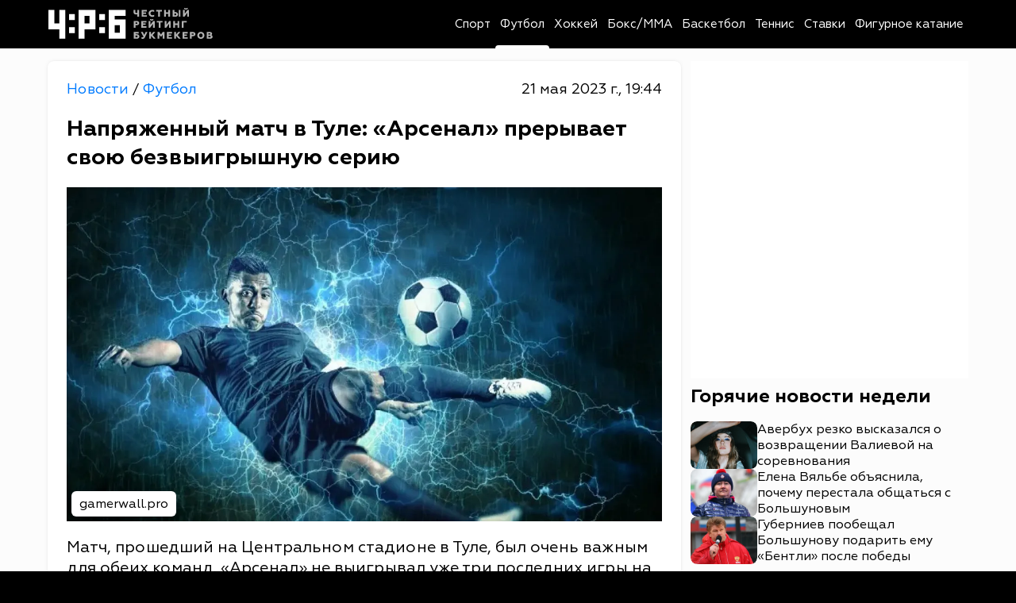

--- FILE ---
content_type: text/html; charset=utf-8
request_url: https://bookmakers-rank.ru/sport-news/post/napryazhennyy-match-v-tule-arsenal-preryvaet-svoyu-bezvyigryshnuyu-seriyu
body_size: 25805
content:
<!DOCTYPE html><html lang="ru" class="page page--desktop" prefix="og: http://ogp.me/ns# article: http://ogp.me/ns/article# video: http://ogp.me/ns/video#"><head><meta charset="utf-8"><meta name="viewport" content="width=device-width,user-scalable=yes,initial-scale=1,maximum-scale=6,minimum-scale=1,interactive-widget=overlays-content"><meta http-equiv="X-UA-Compatible" content="ie=edge"><meta name="robots" content="index,follow"><title>Напряженный матч в Туле: «Арсенал» прерывает свою безвыигрышную серию</title><meta name="description" content="Матч, прошедший на Центральном стадионе в Туле, был очень важным для обеих команд. «Арсенал» не выигрывал уже три последних игры на своем поле, что сильно давило на психологию команды, пишет «Тульские новости»."><link rel="canonical" href="https://bookmakers-rank.ru/sport-news/post/napryazhennyy-match-v-tule-arsenal-preryvaet-svoyu-bezvyigryshnuyu-seriyu"><link rel="amphtml" href="https://bookmakers-rank.ru/sport-news/football/napryazhennyy-match-v-tule-arsenal-preryvaet-svoyu-bezvyigryshnuyu-seriyu/amp"><meta property="og:type" content="article"><meta property="og:title" content="Напряженный матч в Туле: «Арсенал» прерывает свою безвыигрышную серию"><meta property="og:description" content="Матч, прошедший на Центральном стадионе в Туле, был очень важным для обеих команд. «Арсенал» не выигрывал уже три последних игры на своем поле, что сильно давило на психологию команды, пишет «Тульские новости»."><meta property="og:site_name" content="Честный рейтинг букмекеров"><meta property="og:url" content="https://bookmakers-rank.ru/sport-news/post/napryazhennyy-match-v-tule-arsenal-preryvaet-svoyu-bezvyigryshnuyu-seriyu"><meta property="og:image" content="https://bookmakers-rank.ru/sport-news/storage/366241162902922611fa5ec456771d94afa96826-large.webp"><meta property="og:image:type" content="image/webp"><meta property="og:locale" content="ru_RU"><meta property="article:published_time" content="2023-05-21T16:44:05.000Z"><meta property="article:modified_time" content="2023-05-21T16:44:05.000Z"><meta property="article:publisher" content="https://bookmakers-rank.ru/sport-news"><meta property="article:author" content="https://bookmakers-rank.ru/sport-news/authors/46"><meta name="twitter:card" content="summary_large_image"><meta name="twitter:domain" content="bookmakers-rank.ru"><meta name="twitter:site" content="Честный рейтинг букмекеров"><meta name="twitter:title" content="Напряженный матч в Туле: «Арсенал» прерывает свою безвыигрышную серию"><meta name="twitter:description" content="Матч, прошедший на Центральном стадионе в Туле, был очень важным для обеих команд. «Арсенал» не выигрывал уже три последних игры на своем поле, что сильно давило на психологию команды, пишет «Тульские новости»."><meta name="twitter:image" content="https://bookmakers-rank.ru/sport-news/storage/366241162902922611fa5ec456771d94afa96826-large.webp"><meta name="twitter:url" content="https://bookmakers-rank.ru/sport-news/post/napryazhennyy-match-v-tule-arsenal-preryvaet-svoyu-bezvyigryshnuyu-seriyu"><link rel="alternate" type="application/rss+xml" href="https://bookmakers-rank.ru/sport-news/rss/news/football"><meta name="robots" content="max-image-preview:large"><meta name="theme-color" content="#ffffff"><link rel="icon" type="image/svg+xml" sizes="any" href="https://bookmakers-rank.ru/sport-news/static/icons/favicon/favicon.svg"><link rel="icon" type="image/x-icon" sizes="128x128" href="https://bookmakers-rank.ru/sport-news/static/icons/favicon/favicon-128x128.ico"><link rel="icon" type="image/x-icon" sizes="16x16" href="https://bookmakers-rank.ru/sport-news/static/icons/favicon/favicon.ico"><link rel="apple-touch-icon" sizes="57x57" href="https://bookmakers-rank.ru/sport-news/static/icons/favicon/apple-icon-57x57.png"><link rel="apple-touch-icon" sizes="60x60" href="https://bookmakers-rank.ru/sport-news/static/icons/favicon/apple-icon-60x60.png"><link rel="apple-touch-icon" sizes="72x72" href="https://bookmakers-rank.ru/sport-news/static/icons/favicon/apple-icon-72x72.png"><link rel="apple-touch-icon" sizes="76x76" href="https://bookmakers-rank.ru/sport-news/static/icons/favicon/apple-icon-76x76.png"><link rel="apple-touch-icon" sizes="114x114" href="https://bookmakers-rank.ru/sport-news/static/icons/favicon/apple-icon-114x114.png"><link rel="apple-touch-icon" sizes="120x120" href="https://bookmakers-rank.ru/sport-news/static/icons/favicon/apple-icon-120x120.png"><link rel="apple-touch-icon" sizes="144x144" href="https://bookmakers-rank.ru/sport-news/static/icons/favicon/apple-icon-144x144.png"><link rel="apple-touch-icon" sizes="152x152" href="https://bookmakers-rank.ru/sport-news/static/icons/favicon/apple-icon-152x152.png"><link rel="apple-touch-icon" sizes="180x180" href="https://bookmakers-rank.ru/sport-news/static/icons/favicon/apple-icon-180x180.png"><link rel="icon" type="image/png" sizes="192x192" href="https://bookmakers-rank.ru/sport-news/static/icons/favicon/android-icon-192x192.png"><link rel="icon" type="image/png" sizes="512x512" href="https://bookmakers-rank.ru/sport-news/static/icons/favicon/android-icon-512x512.png"><link rel="icon" type="image/png" sizes="32x32" href="https://bookmakers-rank.ru/sport-news/static/icons/favicon/favicon-32x32.png"><link rel="icon" type="image/png" sizes="96x96" href="https://bookmakers-rank.ru/sport-news/static/icons/favicon/favicon-96x96.png"><link rel="icon" type="image/png" sizes="16x16" href="https://bookmakers-rank.ru/sport-news/static/icons/favicon/favicon-16x16.png"><link rel="mask-icon" href="https://bookmakers-rank.ru/sport-news/static/icons/favicon/safari-pinned-tab.svg"><link rel="manifest" href="data:application/manifest+json,%7B%22name%22%3A%22bookmakers-rank.ru%20news%22%2C%22short_name%22%3A%22bookmakers-rank.ru%22%2C%22theme_color%22%3A%22%23000000%22%2C%22background_color%22%3A%22%23ffffff%22%2C%22display%22%3A%22standalone%22%2C%22start_url%22%3A%22https%3A%2F%2Fbookmakers-rank.ru%2Fsport-news%2F%22%2C%22icons%22%3A%5B%7B%22src%22%3A%22https%3A%2F%2Fbookmakers-rank.ru%2Fsport-news%2Fstatic%2Ficons%2Ffavicon%2Fandroid-icon-512x512.png%22%2C%22sizes%22%3A%22512x512%22%2C%22type%22%3A%22image%2Fpng%22%7D%2C%7B%22src%22%3A%22https%3A%2F%2Fbookmakers-rank.ru%2Fsport-news%2Fstatic%2Ficons%2Ffavicon%2Fandroid-icon-192x192.png%22%2C%22sizes%22%3A%22192x192%22%2C%22type%22%3A%22image%2Fpng%22%7D%2C%7B%22src%22%3A%22https%3A%2F%2Fbookmakers-rank.ru%2Fsport-news%2Fstatic%2Ficons%2Ffavicon%2Fandroid-icon-192x192.png%22%2C%22sizes%22%3A%22192x192%22%2C%22type%22%3A%22image%2Fpng%22%2C%22purpose%22%3A%22maskable%22%7D%5D%7D"><link rel="preload" href="https://bookmakers-rank.ru/sport-news/static/fonts/Geometria400.woff2" as="font" type="font/woff2" crossorigin><link rel="preload" href="https://bookmakers-rank.ru/sport-news/static/fonts/Geometria500.woff2" as="font" type="font/woff2" crossorigin><link rel="preload" href="https://bookmakers-rank.ru/sport-news/static/fonts/Geometria700.woff2" as="font" type="font/woff2" crossorigin><style>@font-face{font-family:Geometria;src:url(https://bookmakers-rank.ru/sport-news/static/fonts/Geometria400.woff2) format("woff2");font-style:normal;font-weight:400;font-display:swap}@font-face{font-family:Geometria;src:url(https://bookmakers-rank.ru/sport-news/static/fonts/Geometria500.woff2) format("woff2");font-style:normal;font-weight:500;font-display:swap}@font-face{font-family:Geometria;src:url(https://bookmakers-rank.ru/sport-news/static/fonts/Geometria700.woff2) format("woff2");font-style:normal;font-weight:700;font-display:swap}</style><meta name="yandex-verification" content="6df045e1d08e7206"><meta name="google-site-verification" content="OWCrSuTG-E3VQO-JEoMgr9fOBOsgee17tf_6ts7LDhI"><style>body{margin:0}</style><script type="application/ld+json">{"@context":"https://schema.org/","@type":"NewsMediaOrganization","name":"Честный рейтинг букмекеров","logo":{"@context":"https://schema.org","@type":"ImageObject","url":"https://bookmakers-rank.ru/sport-news/static/icons/favicon/android-icon-192x192.png","height":192,"width":192},"image":"https://bookmakers-rank.ru/sport-news/static/icons/logo.svg","url":"https://bookmakers-rank.ru/sport-news","masthead":"https://bookmakers-rank.ru/sport-news/contacts","foundingDate":"2020-06-20","address":{"@context":"https://schema.org","@type":"PostalAddress","streetAddress":"улица Парижской Коммуны, д. 3А","postalCode":"153000","addressLocality":"Иваново","addressRegion":"Ивановская область","addressCountry":"ru"},"telephone":"+7(980)683-96-60","email":"support@bookmakers-rank.ru","funder":"Курицин Андрей Александрович","sameAs":["https://dzen.ru/id/603cb91c2be9cb10947f49d0","https://vk.com/bookmakersrank","https://t.me/bookmakersrank"]}</script><script>window.YaHeaderBiddingSettings={biddersMap:{bidvol:2250325,Gnezdo:2446795},adUnits:[],timeout:1e3},window.Ya||(window.Ya={}),window.yaContextCb=window.yaContextCb||[],window.Ya.adfoxCode||(window.Ya.adfoxCode={}),window.Ya.adfoxCode.hbCallbacks||(window.Ya.adfoxCode.hbCallbacks=[])</script><script async src="https://yandex.ru/ads/system/header-bidding.js"></script><script async src="https://yandex.ru/ads/system/context.js"></script><script type="text/javascript">!function(e,t,d,i,n){e[n]=e[n]||function(){(e[n].actions=e[n].actions||[]).push(arguments)};for(var r=0;r<document.scripts.length;r++)if(document.scripts[r].src===i)return;k=t.createElement(d),a=t.getElementsByTagName(d)[0],k.async=1,k.src=i,a.parentNode.insertBefore(k,a)}(window,document,"script","/sport-news/mywidget/static/client.js","MyWidget"),MyWidget("addFeed",{name:"smi2-102712",metaData:{type:"mirtesen",id:102633},preload:!1,directLoad:!0}),MyWidget("addFeed",{name:"gnezdo-357028",metaData:{type:"gnezdo",id:361284},preload:!1,directLoad:!0}),MyWidget("addFeed",{name:"smi2-102713",metaData:{type:"mirtesen",id:102634},preload:!1,directLoad:!0})</script><script src="https://ads.bidvol.com/static/bundle.min.js"></script><script>const adConfig={streamId:"27423"};BidvolAds.initialize(adConfig)</script><script>var authUserInfo=!1,metrikaId=63274570;function setGoal(e,n){let a=0,t=setInterval(function(){75<=++a?(clearInterval(t),console.warn("Yandex Metrika not loaded after 7.5 seconds")):void 0!==window.ym&&(YA_DATA("reachGoal",e,n),clearInterval(t))},100)}function YA_DATA(e=!1,n=!1,a=!1){let t=0,o=setInterval(function(){75<=++t?(clearInterval(o),console.warn("Yandex Metrika not loaded after 7.5 seconds")):void 0!==window.ym&&(ym(metrikaId,e,n,a),clearInterval(o))},100)}window.yaContextCb=window.yaContextCb||[]</script><script type="application/ld+json">{"@context":"https://schema.org","@type":"NewsArticle","description":"Матч, прошедший на Центральном стадионе в Туле, был очень важным для обеих команд. «Арсенал» не выигрывал уже три последних игры на своем поле, что сильно давило на психологию команды, пишет «Тульские новости».","image":[{"@context":"https://schema.org","@type":"ImageObject","url":"https://bookmakers-rank.ru/sport-news/storage/366241162902922611fa5ec456771d94afa96826-large.webp","name":"Напряженный матч в Туле: «Арсенал» прерывает свою безвыигрышную серию","caption":"gamerwall.pro","representativeOfPage":true}],"mainEntityOfPage":{"@type":"WebPage","@id":"napryazhennyy-match-v-tule-arsenal-preryvaet-svoyu-bezvyigryshnuyu-seriyu"},"url":"https://bookmakers-rank.ru/sport-news/post/napryazhennyy-match-v-tule-arsenal-preryvaet-svoyu-bezvyigryshnuyu-seriyu","identifier":"napryazhennyy-match-v-tule-arsenal-preryvaet-svoyu-bezvyigryshnuyu-seriyu","inLanguage":"ru","dateModified":"2023-05-21T16:44:05.000+00:00","datePublished":"2023-05-21T16:44:05.000+00:00","headline":"Напряженный матч в Туле: «Арсенал» прерывает свою безвыигрышную серию","author":[{"@type":"Person","name":"Посметный Максим","url":"https://bookmakers-rank.ru/sport-news/authors/46","jobTitle":"Автор","image":"https://bookmakers-rank.ru/sport-news/storage/ea4b510a0d0d2ed0101d9182480b7ae2f819ce3c.webp","description":"Занимаюсь копирайтом и рерайтом с 2022 года.","email":"lipetskiy-kent@mail.ru","sameAs":["https://dzen.ru/id/6370d61e80b3a2694a220de7","https://vk.com/summerheatstore","https://t.me/Summerquai"]}],"publisher":{"@context":"https://schema.org/","@type":"NewsMediaOrganization","name":"Честный рейтинг букмекеров","logo":{"@context":"https://schema.org","@type":"ImageObject","url":"https://bookmakers-rank.ru/sport-news/static/icons/favicon/android-icon-192x192.png","height":192,"width":192},"image":"https://bookmakers-rank.ru/sport-news/static/icons/logo.svg","url":"https://bookmakers-rank.ru/sport-news","masthead":"https://bookmakers-rank.ru/sport-news/contacts","foundingDate":"2020-06-20","address":{"@context":"https://schema.org","@type":"PostalAddress","streetAddress":"улица Парижской Коммуны, д. 3А","postalCode":"153000","addressLocality":"Иваново","addressRegion":"Ивановская область","addressCountry":"ru"},"telephone":"+7(980)683-96-60","email":"support@bookmakers-rank.ru","funder":"Курицин Андрей Александрович","sameAs":["https://dzen.ru/id/603cb91c2be9cb10947f49d0","https://vk.com/bookmakersrank","https://t.me/bookmakersrank"]},"copyrightHolder":{"@type":"Organization","name":"Честный рейтинг букмекеров","url":"https://bookmakers-rank.ru/sport-news/"},"sourceOrganization":{"@type":"Organization","name":"Честный рейтинг букмекеров","url":"https://bookmakers-rank.ru/sport-news/"},"isAccessibleForFree":true,"about":[{"@type":"Thing","name":"Новости"},{"@type":"Thing","name":"Футбол"}],"keywords":["Новости","Футбол"]}</script><script type="application/ld+json">{"@context":"https://schema.org","@type":"BreadcrumbList","itemListElement":[{"@type":"ListItem","position":1,"name":"Главная","item":"https://bookmakers-rank.ru/sport-news"},{"@type":"ListItem","position":2,"name":"Футбол","item":"https://bookmakers-rank.ru/sport-news/football"},{"@type":"ListItem","position":3,"name":"Напряженный матч в Туле: «Арсенал» прерывает свою безвыигрышную серию"}]}</script><script type="application/ld+json">{"@context":"https://schema.org","@type":"ImageObject","url":"https://bookmakers-rank.ru/sport-news/storage/366241162902922611fa5ec456771d94afa96826-large.webp","name":"Напряженный матч в Туле: «Арсенал» прерывает свою безвыигрышную серию","caption":"gamerwall.pro","width":"1280","height":"720"}</script><script type="application/ld+json">{"@context":"https://schema.org","@type":"ImageObject","url":"https://bookmakers-rank.ru/sport-news/storage/366241162902922611fa5ec456771d94afa96826-medium.webp","name":"Напряженный матч в Туле: «Арсенал» прерывает свою безвыигрышную серию","caption":"gamerwall.pro","width":"854","height":"480"}</script><script type="application/ld+json">{"@context":"https://schema.org","@type":"ImageObject","url":"https://bookmakers-rank.ru/sport-news/storage/366241162902922611fa5ec456771d94afa96826-small.webp","name":"Напряженный матч в Туле: «Арсенал» прерывает свою безвыигрышную серию","caption":"gamerwall.pro","width":"640","height":"360"}</script><script src="https://yastatic.net/share2/share.js" defer="defer"></script><style>/*! normalize.css v8.0.1 | MIT License | github.com/necolas/normalize.css */html{line-height:1.15;-webkit-text-size-adjust:100%}body{margin:0}main{display:block}h1{font-size:2em;margin:.67em 0}hr{-webkit-box-sizing:content-box;box-sizing:content-box;height:0;overflow:visible}pre{font-family:monospace,monospace;font-size:1em}a{background-color:rgba(0,0,0,0)}abbr[title]{border-bottom:none;text-decoration:underline;text-decoration:underline;-webkit-text-decoration:underline dotted;text-decoration:underline dotted}b,strong{font-weight:bolder}code,kbd,samp{font-family:monospace,monospace;font-size:1em}small{font-size:80%}sub,sup{font-size:75%;line-height:0;position:relative;vertical-align:baseline}sub{bottom:-.25em}sup{top:-.5em}img{border-style:none}button,input,optgroup,select,textarea{font-family:inherit;font-size:100%;line-height:1.15;margin:0}button,input{overflow:visible}button,select{text-transform:none}[type=button],[type=reset],[type=submit],button{-webkit-appearance:button}[type=button]::-moz-focus-inner,[type=reset]::-moz-focus-inner,[type=submit]::-moz-focus-inner,button::-moz-focus-inner{border-style:none;padding:0}[type=button]:-moz-focusring,[type=reset]:-moz-focusring,[type=submit]:-moz-focusring,button:-moz-focusring{outline:1px dotted ButtonText}fieldset{padding:.35em .75em .625em}legend{-webkit-box-sizing:border-box;box-sizing:border-box;color:inherit;display:table;max-width:100%;padding:0;white-space:normal}progress{vertical-align:baseline}textarea{overflow:auto}[type=checkbox],[type=radio]{-webkit-box-sizing:border-box;box-sizing:border-box;padding:0}[type=number]::-webkit-inner-spin-button,[type=number]::-webkit-outer-spin-button{height:auto}[type=search]{-webkit-appearance:textfield;outline-offset:-2px}[type=search]::-webkit-search-decoration{-webkit-appearance:none}::-webkit-file-upload-button{-webkit-appearance:button;font:inherit}details{display:block}summary{display:list-item}template{display:none}[hidden]{display:none}:root{--white:#fff;--black:#000;--red:#b80000;--blue:#007bff;--background:#fcfcfc;--gray:#696969;--gray-lightest:#f2f1f2;--black-opacity-004:rgba(0, 0, 0, 0.04);--main-color__hover:#007bff;--transition-default:0.25s;--transition-slow:0.4s;--link-default:#007bff;--green-dark:#02680d;--red-dark:#ac1212;--bg-rklm-mock:#ddd}.rklm-wrapper{display:grid;max-width:100%;width:100%}.rklm{overflow:hidden;max-width:100%}.rklm-mock{display:-webkit-box;display:-ms-flexbox;display:flex;-webkit-box-orient:vertical;-webkit-box-direction:normal;-ms-flex-direction:column;flex-direction:column;-webkit-box-pack:center;-ms-flex-pack:center;justify-content:center;-webkit-box-align:center;-ms-flex-align:center;align-items:center;text-align:center;gap:5px;overflow:hidden;max-width:100%;width:100%;height:100px;color:#000;color:var(--black);background-color:#ddd;background-color:var(--bg-rklm-mock)}.rklm-wrapper__before-header-desk,.rklm-wrapper__before-header-mob{position:relative;z-index:10}.rklm-wrapper__fullscreen-mob{position:relative;z-index:9999}.rklm-wrapper__publications-rsidebar-first-desk{margin-bottom:10px}.rklm-wrapper__publications-rsidebar-second-desk{margin-bottom:10px}.rklm-wrapper__between-publications-desk{margin-bottom:20px}.rklm-wrapper__between-publications-second-desk{margin-bottom:20px}.rklm-wrapper__between-publications-mob{margin-bottom:16px}.rklm-wrapper__between-publications-second-mob{margin-bottom:16px}.up-button{left:30px;bottom:10px;visibility:hidden;display:-webkit-box;display:-ms-flexbox;display:flex;-webkit-box-pack:center;-ms-flex-pack:center;justify-content:center;-webkit-box-align:center;-ms-flex-align:center;align-items:center;width:80px;height:80px;background:#000;background:var(--black);border-radius:50%;z-index:50;-webkit-transition:color .25s ease,opacity .25s ease,-webkit-box-shadow .25s ease;transition:color .25s ease,opacity .25s ease,-webkit-box-shadow .25s ease;-o-transition:box-shadow .25s ease,color .25s ease,opacity .25s ease;transition:box-shadow .25s ease,color .25s ease,opacity .25s ease;transition:box-shadow .25s ease,color .25s ease,opacity .25s ease,-webkit-box-shadow .25s ease;cursor:pointer;border:none;color:#fff;color:var(--white);position:fixed;bottom:24px;opacity:.75;-webkit-box-shadow:0 0 4px rgba(0,0,0,.3);box-shadow:0 0 4px rgba(0,0,0,.3)}.up-button svg{height:24px;width:24px}.up-button--active{visibility:visible;-webkit-transition:opacity .3s;-o-transition:opacity .3s;transition:opacity .3s}.up-button:hover{color:#007bff;color:var(--blue);opacity:1}.page.page--desktop .up-button{left:calc((100vw - 1760px + 160px)/ 4);-webkit-transform:translateX(-50%);-ms-transform:translateX(-50%);transform:translateX(-50%)}.page.page--desktop .up-button svg{min-width:20px;min-height:20px}@media(max-width:1920px){.page.page--desktop .up-button{width:64px;height:64px}}@media(max-width:1760px){.page.page--desktop .up-button{left:10px;-webkit-transform:none;-ms-transform:none;transform:none;width:60px;height:60px;bottom:16px}.page.page--desktop .up-button svg{height:20px;width:20px;min-width:20px;min-height:20px}}@media(max-width:1439px){.page.page--desktop .up-button{left:10px;width:40px;height:40px;bottom:16px}.page.page--desktop .up-button svg{height:16px;width:16px;min-width:16px;min-height:16px}}@media(min-width:860px)and (max-width:1023px){.page.page--desktop .up-button{left:5px;width:38px;height:38px}}.page.page--mobile .up-button{left:calc((100vw - 800px + 16px)/ 4);-webkit-transform:translateX(-50%);-ms-transform:translateX(-50%);transform:translateX(-50%)}.page.page--mobile .up-button svg{min-width:20px;min-height:20px}@media(max-width:1000px){.page.page--mobile .up-button{left:10px;bottom:10px;-webkit-transform:none;-ms-transform:none;transform:none;width:56px;height:56px}}@media(max-width:767px){.page.page--mobile .up-button{width:48px;height:48px;bottom:8px;left:8px}.page.page--mobile .up-button svg{height:18px;width:18px;min-width:18px;min-height:18px}}@media(max-width:480px){.page.page--mobile .up-button{width:40px;height:40px}}.breadcrumbs-list{list-style-type:none;display:-webkit-box;display:-ms-flexbox;display:flex;gap:4px;padding-left:0;margin:0}.breadcrumbs-list__item-link{font-weight:400;font-size:18px;line-height:130%;color:#007bff;color:var(--link-default);-webkit-text-decoration:none;text-decoration:none;-webkit-transition:color .25s ease;-o-transition:color .25s ease;transition:color .25s ease;-webkit-transition:color var(--transition-default) ease;-o-transition:color var(--transition-default) ease;transition:color var(--transition-default) ease}.breadcrumbs-list__item-text{font-weight:400;font-size:18px;line-height:130%;color:#000;color:var(--black);-webkit-text-decoration:none;text-decoration:none;-webkit-transition:color .25s ease;-o-transition:color .25s ease;transition:color .25s ease;-webkit-transition:color var(--transition-default) ease;-o-transition:color var(--transition-default) ease;transition:color var(--transition-default) ease}.tab-content{display:none}.tab-content--active{display:block}.authorization-modal{background-color:#fff;background-color:var(--white);padding:56px 40px 32px;border-radius:8px;max-width:440px;width:100%;position:relative;-webkit-box-shadow:0 0 5px 2px rgba(34,60,80,.1);box-shadow:0 0 5px 2px rgba(34,60,80,.1)}@media(max-width:1023px){.authorization-modal{padding:40px 40px 24px}}@media(max-width:576px){.authorization-modal{padding:32px 16px 24px;height:100%;width:100vw;max-width:100%;border-radius:0;-webkit-box-shadow:none;box-shadow:none}@supports(height:100lvh){.authorization-modal{height:100lvh}}}@media(max-width:389px){.authorization-modal{padding-top:24px}}.authorization-modal__wrapper{display:none;height:100%;width:100vw;position:fixed;top:0;left:0;background:rgba(0,0,0,.2);-webkit-box-align:center;-ms-flex-align:center;align-items:center;-webkit-box-pack:center;-ms-flex-pack:center;justify-content:center;z-index:9999}@supports(height:100lvh){.authorization-modal__wrapper{height:100lvh}}.authorization-modal__wrapper--active{display:-webkit-box;display:-ms-flexbox;display:flex}.authorization-modal__btn-close{position:absolute;top:32px;right:32px;background-color:inherit;border:none;font-size:32px;color:#000;color:var(--black);padding:4px;cursor:pointer;-webkit-transition:color .25s ease;-o-transition:color .25s ease;transition:color .25s ease;-webkit-transition:color var(--transition-default) ease;-o-transition:color var(--transition-default) ease;transition:color var(--transition-default) ease}@media(max-width:1023px){.authorization-modal__btn-close{top:20px;right:20px}}@media(max-width:576px){.authorization-modal__btn-close{top:16px;right:16px;font-size:24px}}.authorization-modal__btn-close:hover{color:#007bff;color:var(--main-color__hover)}.authorization-modal__inner{display:-webkit-box;display:-ms-flexbox;display:flex;-webkit-box-orient:vertical;-webkit-box-direction:normal;-ms-flex-direction:column;flex-direction:column;gap:32px;-webkit-box-align:center;-ms-flex-align:center;align-items:center;width:100%}@media(max-width:389px){.authorization-modal__inner{gap:24px}}@media(max-width:374px){.authorization-modal__inner{gap:16px}}.authorization-modal__logo{display:block}.authorization-modal__title{font-weight:700;text-align:center}.authorization-modal__auth-btns{display:-webkit-box;display:-ms-flexbox;display:flex;-webkit-box-orient:vertical;-webkit-box-direction:normal;-ms-flex-direction:column;flex-direction:column;gap:24px;width:100%}@media(max-width:1023px){.authorization-modal__auth-btns{gap:16px}}@media(max-width:389px){.authorization-modal__auth-btns{gap:12px}}@media(max-width:374px){.authorization-modal__auth-btns{gap:8px}}.authorization-modal__auth-btn{padding:13px 16px;display:-webkit-box;display:-ms-flexbox;display:flex;-webkit-box-align:center;-ms-flex-align:center;align-items:center;-webkit-box-pack:justify;-ms-flex-pack:justify;justify-content:space-between;border:1px solid #696969;border:1px solid var(--gray);border-radius:8px;color:#000;color:var(--black);-webkit-text-decoration:none;text-decoration:none;background-color:inherit;cursor:pointer;-webkit-transition:color .25s ease;-o-transition:color .25s ease;transition:color .25s ease;-webkit-transition:color var(--transition-default) ease;-o-transition:color var(--transition-default) ease;transition:color var(--transition-default) ease}.authorization-modal__auth-btn:hover{color:#007bff;color:var(--main-color__hover)}@media(max-width:374px){.authorization-modal__auth-btn{padding:10px 16px}}.authorization-modal__auth-btn-image{width:30px;height:30px;display:block}@media(max-width:374px){.authorization-modal__auth-btn-image{width:25px;height:25px}}.authorization-modal__auth-btn-text{font-size:18px;line-height:22.5px;width:100%;text-align:center}.authorization-modal__text-policy{color:#000;color:var(--black);text-align:center;font-size:16px;font-weight:400;line-height:125%}.authorization-modal__text-policy a{color:#007bff;color:var(--blue);-webkit-text-decoration:none;text-decoration:none}html{background:#000;background:var(--black);-webkit-box-sizing:border-box;box-sizing:border-box;font-family:Geometria,-apple-system,BlinkMacSystemFont,Segoe UI,Oxygen,Ubuntu,Cantarell,Open Sans,Helvetica Neue,sans-serif}body,html{height:100%;scrollbar-gutter:stable}.scroll-lock{overflow-y:hidden}*,:after,:before{-webkit-box-sizing:inherit;box-sizing:inherit;font-family:inherit;-webkit-tap-highlight-color:rgba(255,255,255,0);-webkit-tap-highlight-color:transparent}.footer.footer--mobile .footer__inner,.header.header--mobile .header__inner,.main.main--mobile{max-width:800px;margin:0 auto}.logo-link{display:-webkit-box;display:-ms-flexbox;display:flex;-webkit-text-decoration:none;text-decoration:none;background:inherit}.logo{width:100%}.main.main--mobile{background:#fcfcfc;background:var(--background)}.container{max-width:1760px;width:100%;margin:0 auto}.container--desktop{padding:0 80px}@media(max-width:1439px){.container--desktop{padding:0 60px}}@media(max-width:1200px){.container--desktop{padding:0 54px}}@media(max-width:1023px){.container--desktop{padding:0 48px}}@media(max-width:860px){.container--desktop{padding:0 16px}}@media(max-width:576px){.container--desktop{padding:0}}.page-wrapper{display:-webkit-box;display:-ms-flexbox;display:flex;-webkit-box-orient:vertical;-webkit-box-direction:normal;-ms-flex-direction:column;flex-direction:column;height:100%;background:#fcfcfc;background:var(--background)}.page-inner{-webkit-box-flex:1;-ms-flex:1 0 auto;flex:1 0 auto;background:#fcfcfc;background:var(--background);min-height:100vh}.footer{-webkit-box-flex:0;-ms-flex:0 0 auto;flex:0 0 auto;background-color:#fff;background-color:var(--white)}#licntEE11{display:none}.intersection-observer__lines{background:rgba(0,0,0,0)}.intersection-observer__lines .intersection-observer__line-top{position:fixed;top:0;left:0;width:100vw;height:45vh;background:rgba(0,0,0,.25)}.intersection-observer__lines .intersection-observer__line-bottom{position:fixed;bottom:0;left:0;width:100vw;height:45vh;background:rgba(0,0,0,.25)}.intersection-observer__lines.intersection-observer__lines--mobile .intersection-observer__line-bottom,.intersection-observer__lines.intersection-observer__lines--mobile .intersection-observer__line-top{height:40vh}@-webkit-keyframes skeleton-animation{0%{background-position:-200px 0}100%{background-position:calc(200px + 100%) 0}}@keyframes skeleton-animation{0%{background-position:-200px 0}100%{background-position:calc(200px + 100%) 0}}.text-bold{font-weight:700}.text-level-1{color:#000;color:var(--black);font-size:32px;line-height:125%;margin:0}@media(max-width:1360px){.text-level-1{font-size:28px}}@media(max-width:576px){.text-level-1{font-size:26px}}.page.page--mobile .text-level-1{font-size:26px}@media(max-width:1360px){.page.page--mobile .text-level-1{font-size:24px}}@media(max-width:576px){.page.page--mobile .text-level-1{font-size:22px}}.text-level-2{color:#000;color:var(--black);font-size:28px;line-height:125%;margin:0}@media(max-width:1360px){.text-level-2{font-size:24px}}@media(max-width:576px){.text-level-2{font-size:22px}}.page.page--mobile .text-level-2{font-size:24px}@media(max-width:1360px){.page.page--mobile .text-level-2{font-size:22px}}@media(max-width:576px){.page.page--mobile .text-level-2{font-size:20px}}.text-level-3{color:#000;color:var(--black);font-size:24px;line-height:125%;margin:0}@media(max-width:1360px){.text-level-3{font-size:22px}}@media(max-width:576px){.text-level-3{font-size:20px}}.page.page--mobile .text-level-3{font-size:22px}@media(max-width:1360px){.page.page--mobile .text-level-3{font-size:20px}}@media(max-width:576px){.page.page--mobile .text-level-3{font-size:18px}}.text-level-4{color:#000;color:var(--black);font-size:20px;line-height:125%;margin:0}@media(max-width:1360px){.text-level-4{font-size:18px}}@media(max-width:576px){.text-level-4{font-size:16px}}.button__read-more{font-style:normal;font-weight:700;font-size:20px;line-height:130%;color:#000;color:var(--black);display:none;-webkit-box-orient:horizontal;-webkit-box-direction:normal;-ms-flex-direction:row;flex-direction:row;-webkit-box-pack:center;-ms-flex-pack:center;justify-content:center;-webkit-box-align:center;-ms-flex-align:center;align-items:center;padding:14px 8px;gap:16px;border:1px solid #000;border:1px solid var(--black);border-radius:8px;cursor:pointer;-webkit-transition:color .25s ease;-o-transition:color .25s ease;transition:color .25s ease;-webkit-transition:color var(--transition-default) ease;-o-transition:color var(--transition-default) ease;transition:color var(--transition-default) ease;min-width:255px;background:#fff;background:var(--white);-webkit-text-decoration:none;text-decoration:none}@media(max-width:767px){.button__read-more{font-size:18px}}.button__read-more-text{padding-left:5px}.button__read-more--active{display:-webkit-box;display:-ms-flexbox;display:flex}.button__read-more:hover{color:#007bff;color:var(--main-color__hover)}.page.page--mobile .button__read-more{font-size:18px}.pointer-events-none{pointer-events:none}.page.page--desktop .page__seo-text{font-size:16px;line-height:130%;margin:20px 0}@media(max-width:576px){.page.page--desktop .page__seo-text{padding:0 8px}}.page.page--mobile .page__seo-text{max-width:800px;padding:0 8px;margin:20px auto}.page .toastify{max-width:420px;width:100%;text-align:center}.page--mobile .page-inner{padding-bottom:16px}.loader{width:48px;height:48px;border:5px solid #000;border:5px solid var(--black);border-bottom-color:transparent;border-radius:50%;display:none;-webkit-box-sizing:border-box;box-sizing:border-box;-webkit-animation:rotation 1s linear infinite;animation:rotation 1s linear infinite;margin:0 auto}.loader--active{display:-webkit-box;display:-ms-flexbox;display:flex;-webkit-box-pack:center;-ms-flex-pack:center;justify-content:center;-webkit-box-align:center;-ms-flex-align:center;align-items:center}@-webkit-keyframes rotation{0%{-webkit-transform:rotate(0);transform:rotate(0)}100%{-webkit-transform:rotate(360deg);transform:rotate(360deg)}}@keyframes rotation{0%{-webkit-transform:rotate(0);transform:rotate(0)}100%{-webkit-transform:rotate(360deg);transform:rotate(360deg)}}.observer-line{display:none;width:100%;height:1px;opacity:0}.observer-line--active{display:block}.header.header--desktop{display:-webkit-box;display:-ms-flexbox;display:flex;-webkit-box-align:center;-ms-flex-align:center;align-items:center;max-height:61px;height:61px;min-height:61px;background:#000;background:var(--black);width:100%;gap:20px;position:relative;margin-bottom:16px}.header.header--desktop .header-inner{display:-webkit-box;display:-ms-flexbox;display:flex;-webkit-box-pack:justify;-ms-flex-pack:justify;justify-content:space-between;-webkit-box-align:center;-ms-flex-align:center;align-items:center;height:100%}@media(max-width:576px){.header.header--desktop{padding:0 16px}}.header.header--desktop .logo{display:block;max-width:207px;min-width:207px;width:207px;max-height:39px;min-height:39px;height:39px;position:relative;top:-1px;right:-1px}@media(max-width:576px){.header.header--desktop .logo{max-width:160px;min-width:160px;width:160px;max-height:32px;min-height:32px;height:32px}}.header__burger{width:40px;height:40px;display:none;-webkit-box-align:center;-ms-flex-align:center;align-items:center;-webkit-box-pack:center;-ms-flex-pack:center;justify-content:center;background:inherit;border:none;cursor:pointer;-webkit-transition:color .25s ease;-o-transition:color .25s ease;transition:color .25s ease;-webkit-transition:color var(--transition-default) ease;-o-transition:color var(--transition-default) ease;transition:color var(--transition-default) ease}.header__burger:hover{color:#007bff;color:var(--main-color__hover)}.header__burger .header__burger-open{display:inline;display:initial}.header__burger--active .header__burger-open{display:none}.header__burger--active .header__burger-close{display:inline;display:initial}@media(max-width:1023px){.header__burger{display:-webkit-box;display:-ms-flexbox;display:flex}}.header__burger-close{display:none}.header-menu{height:100%}@media(max-width:1023px){.header-menu{position:absolute;z-index:10;width:100%;background:#000;background:var(--black);left:0;height:-webkit-fit-content;height:-moz-fit-content;height:fit-content;top:0;top:-2px;-webkit-transform:translateY(calc(-100% - 350px));-ms-transform:translateY(calc(-100% - 350px));transform:translateY(calc(-100% - 350px));padding:0 0 25px;-webkit-box-shadow:0 8px 8px rgba(0,0,0,.1);box-shadow:0 8px 8px rgba(0,0,0,.1)}.header-menu--active{-webkit-transform:translateY(62px);-ms-transform:translateY(62px);transform:translateY(62px)}}.header-menu__list{list-style-type:none;display:-webkit-box;display:-ms-flexbox;display:flex;-webkit-box-orient:horizontal;-webkit-box-direction:normal;-ms-flex-direction:row;flex-direction:row;-webkit-box-align:start;-ms-flex-align:start;align-items:flex-start;gap:4px;margin:0;padding-left:0;height:100%}@media(max-width:1023px){.header-menu__list{-webkit-box-orient:vertical;-webkit-box-direction:normal;-ms-flex-direction:column;flex-direction:column;gap:8px;padding:8px 36px 0}}@media(max-width:860px){.header-menu__list{padding:8px 6px 0}}.header-menu__list-item{width:100%;position:relative;height:100%}.header-menu__list-item a{display:-webkit-box;display:-ms-flexbox;display:flex;-webkit-box-orient:horizontal;-webkit-box-direction:normal;-ms-flex-direction:row;flex-direction:row;-webkit-box-align:center;-ms-flex-align:center;align-items:center;padding:4px 6px;background:#000;background:var(--black);border-radius:8px;font-weight:400;font-size:15px;line-height:130%;-webkit-text-decoration:none;text-decoration:none;color:#fff;color:var(--white);white-space:nowrap;height:100%;position:relative}@media(max-width:1023px){.header-menu__list-item a{-webkit-box-shadow:none;box-shadow:none;font-size:18px;padding:12px}}@media(max-width:860px){.header-menu__list-item a{padding:10px}}.header-menu__list-item--active a:hover{color:#fff;color:var(--white)}@media(min-width:1023px){.header-menu__list-item--active a::after{content:"";position:absolute;bottom:0;left:0;width:100%;height:4px;background:#fff;background:var(--white);border-top-left-radius:4px;border-top-right-radius:4px}}@media(max-width:1023px){.header-menu__list-item--active a::after{content:"";position:absolute;bottom:15%;left:0;width:2px;height:70%;background:#fff;background:var(--white);border-radius:4px}}.header-menu__list-item:not(.header-menu__list-item--active) a:hover{opacity:.85}@media(min-width:1023px){.header-menu__list-item:not(.header-menu__list-item--active) a:hover::after{content:"";position:absolute;bottom:0;left:0;width:100%;height:4px;background:#fff;background:var(--white);border-top-left-radius:4px;border-top-right-radius:4px}}@media(max-width:1023px){.header-menu__list-item:not(.header-menu__list-item--active) a:hover::after{content:"";position:absolute;bottom:15%;left:0;width:2px;height:70%;background:#fff;background:var(--white);border-radius:4px}}.currencies{display:-webkit-box;display:-ms-flexbox;display:flex;gap:12px;-webkit-box-align:center;-ms-flex-align:center;align-items:center;-webkit-box-shadow:0 0 6px 0 rgba(0,0,0,.1019607843);box-shadow:0 0 6px 0 rgba(0,0,0,.1019607843);padding:6px 12px;height:40px;width:-webkit-fit-content;width:-moz-fit-content;width:fit-content;border-radius:8px}@media(max-width:1360px){.currencies{height:36px}}.currency{display:-webkit-box;display:-ms-flexbox;display:flex;gap:4px;-webkit-box-align:center;-ms-flex-align:center;align-items:center}.currency__icon{position:relative;bottom:1px;width:20px;height:20px}.currency__value{font-size:20px;line-height:130%;font-weight:400}.currency__change{font-weight:400;font-size:20px;line-height:130%}.currency__change--down{color:#ac1212;color:var(--red-dark)}.currency__change--up{color:#02680d;color:var(--green-dark)}.article.article--desktop{background:#fff;background:var(--white);border-radius:8px;padding:32px;width:100%;margin:0 auto 20px;-webkit-box-shadow:0 0 6px -4px rgba(0,0,0,.5);box-shadow:0 0 6px -4px rgba(0,0,0,.5)}@media(max-width:1439px){.article.article--desktop{padding:24px}}@media(max-width:1023px){.article.article--desktop{padding:20px 16px}}.article__inner{max-width:920px;margin:0 auto}.article__title{font-style:normal;font-weight:700;font-size:32px;line-height:130%;color:#000;color:var(--black);margin:0;padding-bottom:20px}@media(max-width:1439px){.article__title{font-size:28px}}@media(max-width:1023px){.article__title{font-size:24px}}@media(max-width:767px){.article__title{font-size:22px}}.article__image-wrapper{overflow:hidden;width:100%;margin-bottom:20px;position:relative}.article__image{max-height:556px;display:block;-o-object-fit:cover;object-fit:cover;-o-object-position:center;object-position:center;width:100%;aspect-ratio:16/9;height:auto}.article__image-source{font-weight:400;font-size:16px;line-height:130%;color:#000;color:var(--black);margin-top:8px;position:absolute;bottom:6px;left:6px;max-width:calc(100% - 12px);border-radius:6px;background:#fff;background:var(--white);-webkit-box-shadow:0 0 4px 0 rgba(34,60,80,.1);box-shadow:0 0 4px 0 rgba(34,60,80,.1)}@media(max-width:576px){.article__image-source{font-size:14px}}.article-info{-webkit-box-orient:vertical;-webkit-box-direction:normal;-ms-flex-direction:column;flex-direction:column;-webkit-box-align:start;-ms-flex-align:start;align-items:flex-start;margin-top:20px}.article-info__author{font-weight:400;font-size:18px;line-height:130%;color:#000;color:var(--black)}@media(max-width:767px){.article-info__author{font-size:16px}}@media(max-width:390px){.article-info__author{font-size:15px}}@media(max-width:360px){.article-info__author{font-size:14px}}.article-info__author a{-webkit-text-decoration:none;text-decoration:none;color:#007bff;color:var(--link-default);-webkit-transition:color .25s ease;-o-transition:color .25s ease;transition:color .25s ease;-webkit-transition:color var(--transition-default) ease;-o-transition:color var(--transition-default) ease;transition:color var(--transition-default) ease}.article-info__author a:hover{color:#007bff;color:var(--main-color__hover)}.article-info__nav{display:grid;grid-template-columns:repeat(3,1fr);-webkit-box-pack:justify;-ms-flex-pack:justify;justify-content:space-between;-webkit-box-align:start;-ms-flex-align:start;align-items:start;grid-gap:12px;gap:12px;-ms-flex-wrap:wrap;flex-wrap:wrap;white-space:nowrap;margin-bottom:20px}@media(max-width:1399px){.article-info__nav{display:-webkit-box;display:-ms-flexbox;display:flex}}@media(max-width:767px){.article-info__nav{display:-webkit-box;display:-ms-flexbox;display:flex;-ms-flex-wrap:wrap;flex-wrap:wrap}}.article-info__category{font-weight:400;font-size:18px;line-height:130%;color:#007bff;color:var(--link-default);-webkit-text-decoration:none;text-decoration:none;-webkit-transition:color .25s ease;-o-transition:color .25s ease;transition:color .25s ease;-webkit-transition:color var(--transition-default) ease;-o-transition:color var(--transition-default) ease;transition:color var(--transition-default) ease;white-space:normal;white-space:initial}.article-info__category:hover{color:#007bff;color:var(--main-color__hover)}.article-info__date{font-weight:400;font-size:18px;line-height:130%;color:#000;color:var(--black);justify-self:center}.article-info__views{display:-webkit-box;display:-ms-flexbox;display:flex;-webkit-box-align:center;-ms-flex-align:center;align-items:center;font-weight:400;font-size:18px;gap:5px;line-height:130%;color:#000;color:var(--black);justify-self:end}.article-info__views img{display:block;width:17px}.article-info__views span{display:block}.article-info__read-time{display:-webkit-box;display:-ms-flexbox;display:flex;-webkit-box-align:center;-ms-flex-align:center;align-items:center;gap:8px;width:-webkit-fit-content;width:-moz-fit-content;width:fit-content;margin-left:auto}.article-info__read-time img{position:relative;top:-1px}.article-info__read-time span{line-height:20px}@media(max-width:480px){.article-info__read-time{display:none}}@media(max-width:767px){.article-info__category,.article-info__date,.article-info__read-time,.article-info__views{font-size:16px}}@media(max-width:390px){.article-info__category,.article-info__date,.article-info__read-time,.article-info__views{font-size:15px}}@media(max-width:360px){.article-info__category,.article-info__date,.article-info__read-time,.article-info__views{font-size:14px}}.article--desktop .article__body .rklm-wrapper{width:100%;margin-bottom:16px}.article--desktop .article__body--read-more>:last-child{position:relative}.article--desktop .article__body--read-more>:last-child::after{content:"";position:absolute;top:0;left:0;width:100%;height:100%;pointer-events:none;background:-webkit-gradient(linear,left bottom,left top,from(#fff),color-stop(rgba(255,255,255,.68)),color-stop(rgba(255,255,255,.6)),color-stop(rgba(255,255,255,.54)),color-stop(rgba(255,255,255,.44)),color-stop(rgba(255,255,255,.32)),to(rgba(255,255,255,.24)));background:-o-linear-gradient(bottom,#fff,rgba(255,255,255,.68),rgba(255,255,255,.6),rgba(255,255,255,.54),rgba(255,255,255,.44),rgba(255,255,255,.32),rgba(255,255,255,.24));background:linear-gradient(0deg,#fff,rgba(255,255,255,.68),rgba(255,255,255,.6),rgba(255,255,255,.54),rgba(255,255,255,.44),rgba(255,255,255,.32),rgba(255,255,255,.24))}.article--desktop .article__body blockquote,.article--desktop .article__body div,.article--desktop .article__body figure,.article--desktop .article__body iframe,.article--desktop .article__body p{margin:0;padding:0}.article--desktop .article__body span.block-bold{font-weight:700}.article--desktop .article__body span.block-italic{font-style:italic}.article--desktop .article__body .article__image-wrapper{margin-bottom:20px}.article--desktop .article__body .article__image-source{margin-top:8px;padding:6px 10px}.article--desktop .article__body .article__image-source a{-webkit-text-decoration:none;text-decoration:none;color:#000;color:var(--black);-webkit-transition:color .25s ease;-o-transition:color .25s ease;transition:color .25s ease;-webkit-transition:color var(--transition-default) ease;-o-transition:color var(--transition-default) ease;transition:color var(--transition-default) ease}.article--desktop .article__body .article__image-source a:hover{color:#007bff;color:var(--main-color__hover)}.article--desktop .article__body a{color:#007bff;color:var(--link-default)}.article--desktop .article__body .article-body__subtitle{margin-top:0;font-weight:600;font-size:22px;line-height:130%;color:#000;color:var(--black);margin-bottom:16px}@media(max-width:1023px){.article--desktop .article__body .article-body__subtitle{font-size:20px}}.article--desktop .article__body .article-body__paragraph{font-weight:400;font-size:20px;line-height:130%;color:#000;color:var(--black);margin-bottom:16px}@media(max-width:767px){.article--desktop .article__body .article-body__paragraph{font-size:18px}}.article--desktop .article__body .article-body__ol{padding-left:24px;margin-top:0;margin-bottom:16px}@media(max-width:767px){.article--desktop .article__body .article-body__ol{padding-left:20px}}.article--desktop .article__body .article-body__ol-item{font-weight:400;font-size:20px;line-height:130%;color:#000;color:var(--black);margin-bottom:12px}@media(max-width:767px){.article--desktop .article__body .article-body__ol-item{font-size:18px;margin-bottom:8px}}.article--desktop .article__body .article-body__ul{padding-left:24px;margin-top:0;margin-bottom:16px}@media(max-width:767px){.article--desktop .article__body .article-body__ul{padding-left:20px}}.article--desktop .article__body .article-body__ul-item{font-weight:400;font-size:20px;line-height:130%;color:#000;color:var(--black);margin-bottom:12px}@media(max-width:767px){.article--desktop .article__body .article-body__ul-item{font-size:18px;margin-bottom:8px}}.article--desktop .article__body .article-body__blockquote{font-size:20px;margin-bottom:16px;position:relative;border-radius:20px;line-height:130%;-webkit-box-shadow:0 0 6px rgba(30,30,30,.12);box-shadow:0 0 6px rgba(30,30,30,.12);padding:16px 16px 16px 60px}@media(max-width:767px){.article--desktop .article__body .article-body__blockquote{font-size:18px;padding-left:36px}}.article--desktop .article__body .article-body__blockquote::before{content:url(/sport-news/static/icons/quote.svg);display:inline-block;height:5px;left:15px;position:absolute;-webkit-transform:scale(.8);-ms-transform:scale(.8);transform:scale(.8);top:15px;width:10px}@media(max-width:767px){.article--desktop .article__body .article-body__blockquote::before{-webkit-transform:scale(.5);-ms-transform:scale(.5);transform:scale(.5);left:8px}}.article--desktop .article__body .article-body__blockquote p{margin:0}.article--desktop .article__body .article-body__blockquote-source{margin-top:8px;font-style:italic}.article--desktop .article__body .article-body__delimiter{margin-bottom:16px}.article--desktop .article__body .article-body__tg-post{margin-bottom:16px}.article--desktop .article__body .article-body__video-container{margin-bottom:16px}.article--desktop .article__body .article-body__video-container iframe{display:block;margin:0 auto;width:100%;aspect-ratio:16/9;height:auto}.article--desktop .article__body .article-body__figure{margin-bottom:16px;position:relative}.article--desktop .article__body .article-body__figure picture{display:block;max-width:100%;aspect-ratio:16/9;position:relative}.article--desktop .article__body .article-body__figure picture::before{content:"";display:block;background:#000;background:var(--black);width:100%;height:100%;background-color:#eee;background-image:-webkit-gradient(linear,left top,right top,from(#eee),color-stop(#f5f5f5),to(#eee));background-image:-o-linear-gradient(left,#eee,#f5f5f5,#eee);background-image:linear-gradient(90deg,#eee,#f5f5f5,#eee);background-size:200px 100%;background-repeat:no-repeat;-webkit-animation:skeleton-animation 1.5s ease-in-out infinite;animation:skeleton-animation 1.5s ease-in-out infinite;position:absolute;z-index:1;top:0;left:0}.article--desktop .article__body .article-body__figure img{display:block;max-width:100%;aspect-ratio:16/9;-o-object-fit:cover;object-fit:cover;width:100%;height:auto;position:relative;z-index:2}.article--desktop .article__body .article-body__figure figcaption{padding:6px 10px!important}.article--desktop .article__body .article-body__figure figcaption{z-index:2;font-weight:400;font-size:16px;line-height:130%;color:#000;color:var(--black);margin-top:8px;position:absolute;bottom:6px;left:6px;max-width:calc(100% - 12px);border-radius:6px;background:#fff;background:var(--white);-webkit-box-shadow:0 0 4px 0 rgba(34,60,80,.1);box-shadow:0 0 4px 0 rgba(34,60,80,.1)}.article--desktop .article__body .article-body__figure figcaption a{color:#000;color:var(--black);-webkit-text-decoration:none;text-decoration:none}@media(max-width:576px){.article--desktop .article__body .article-body__figure figcaption{font-size:14px}}.article--desktop .article__body .js-tg-post{max-width:608px;margin:8px auto 16px;width:100%;background-image:url(/sport-news/static/images/telegram-post.svg);background-repeat:no-repeat;background-position:center;display:-webkit-box;display:-ms-flexbox;display:flex;height:320px;position:relative;cursor:pointer}.article--desktop .article__body .js-tg-post::after{display:block;position:absolute;top:42.5%;left:50%;color:#007bff;color:var(--blue);content:"Нажмите, чтобы посмотреть в Telegram";width:275px;text-align:center;font-size:18px;font-weight:400;-webkit-transform:translateX(-50%) translateY(-50%);-ms-transform:translateX(-50%) translateY(-50%);transform:translateX(-50%) translateY(-50%);-webkit-transition:width .25s ease,opacity .25s ease;-o-transition:width .25s ease,opacity .25s ease;transition:width .25s ease,opacity .25s ease}.article--desktop .article__body .js-tg-post::before{content:url(/sport-news/static/telegram-circle.svg);display:inline-block;position:absolute;left:50%;top:28%;width:32px;height:32px}@media(min-width:1023px){.article--desktop .article__body .js-tg-post::after{top:37.5%}.article--desktop .article__body .js-tg-post::before{width:24px;height:24px;right:26%;left:auto;left:initial;top:34px}}.article--desktop .article__body .js-tg-post::after,.article--desktop .article__body .js-tg-post::before{display:block;position:absolute;-webkit-transform:translateX(-50%) translateY(-50%);-ms-transform:translateX(-50%) translateY(-50%);transform:translateX(-50%) translateY(-50%);-webkit-transition:width .25s ease,opacity .25s ease;-o-transition:width .25s ease,opacity .25s ease;transition:width .25s ease,opacity .25s ease}.article--desktop .article__body .article-body__tg-wrapper{padding:4px 0 12px;overflow-x:hidden}.article--desktop .article__body .article-body__tg-wrapper iframe{padding:0 16px}.article.article--desktop .article-body__qna{-webkit-box-shadow:0 0 5px 2px rgba(34,60,80,.1019607843);box-shadow:0 0 5px 2px rgba(34,60,80,.1019607843);padding:32px;border-radius:8px;margin-bottom:16px}@media(max-width:1023px){.article.article--desktop .article-body__qna{padding:24px}}@media(max-width:767px){.article.article--desktop .article-body__qna{padding:24px 16px}}.article.article--desktop .article-body__qna-inner{padding-left:16px;border-left:2px solid #0957bc}@media(max-width:767px){.article.article--desktop .article-body__qna-inner{padding-left:8px}}.article.article--desktop .article-body__qna-question{font-size:20px;line-height:130%;font-weight:700}@media(max-width:767px){.article.article--desktop .article-body__qna-question{font-size:18px}}.article.article--desktop .article-body__qna-answer{font-size:20px;line-height:130%;margin-top:24px}.article.article--desktop .article-body__qna-answer div{margin-top:20px}@media(max-width:1023px){.article.article--desktop .article-body__qna-answer{margin-top:16px}.article.article--desktop .article-body__qna-answer div{margin-top:16px}}@media(max-width:767px){.article.article--desktop .article-body__qna-answer{font-size:18px}}.article-body__read-more-link-wrapper{margin-bottom:32px!important}.article-body__read-more-link{color:#007bff!important;color:var(--link-default)!important}.article-body__read-more-link{font-size:20px;line-height:130%;-webkit-text-decoration:none;text-decoration:none;display:-webkit-box;display:-ms-flexbox;display:flex;-webkit-box-align:end;-ms-flex-align:end;align-items:flex-end;z-index:10;position:absolute;height:calc(100% + 36px);width:100%;top:0;left:0;font-weight:600}.article-body__read-more-link-inner{display:-webkit-box;display:-ms-flexbox;display:flex;-webkit-box-align:center;-ms-flex-align:center;align-items:center;gap:8px}.article-share{display:-webkit-box;display:-ms-flexbox;display:flex;-webkit-box-align:end;-ms-flex-align:end;align-items:flex-end;gap:8px;margin-top:16px;min-height:22px}.article-share .article-share__label{font-size:18px;line-height:18px}.article-share .ya-share2__container_size_m .ya-share2__badge .ya-share2__icon{height:25px;width:25px;background-size:25px 25px}@media(max-width:320px){.article-share .ya-share2__container_size_m .ya-share2__badge .ya-share2__icon{height:20px;width:20px;background-size:20px 20px}}.article-share .ya-share2__list.ya-share2__list_direction_horizontal>.ya-share2__item{margin:2px 6px 0 0}.article.article--desktop .article-body__rutube-container,.article.article--desktop .article-body__vk-video-container,.article.article--desktop .article-body__youtube-container{display:block;aspect-ratio:16/9;height:auto;position:relative;margin-bottom:16px}.article.article--desktop .article-body__rutube-preview-container,.article.article--desktop .article-body__youtube-preview-container{position:relative;cursor:pointer}.article.article--desktop .article-body__rutube-preview-container::after,.article.article--desktop .article-body__youtube-preview-container::after{pointer-events:none;display:block;height:auto;left:50%;opacity:.9;position:absolute;top:50%;-webkit-transform:translateX(-50%) translateY(-50%);-ms-transform:translateX(-50%) translateY(-50%);transform:translateX(-50%) translateY(-50%);-webkit-transition:width .25s ease,opacity .25s ease;-o-transition:width .25s ease,opacity .25s ease;transition:width .25s ease,opacity .25s ease;width:95px}@media(max-width:480px){.article.article--desktop .article-body__rutube-preview-container::after,.article.article--desktop .article-body__youtube-preview-container::after{width:75px}}.article.article--desktop .article-body__rutube-preview-container:hover::after,.article.article--desktop .article-body__youtube-preview-container:hover::after{opacity:1}.article.article--desktop .article-body__youtube-preview-container::after{content:url(/sport-news/static/icons/youtube-preview-button.svg)}.article.article--desktop .article-body__rutube-preview-container::after{content:url(/sport-news/static/icons/rutube-preview-button.svg);background:rgba(0,0,0,.9);border-radius:50%;padding:16px}.article.article--desktop .article-body__rutube-preview,.article.article--desktop .article-body__youtube-preview{display:block;-o-object-fit:cover;object-fit:cover;-o-object-position:center;object-position:center;width:100%;aspect-ratio:16/9;height:auto}.article.article--desktop .article-body__rutube-iframe,.article.article--desktop .article-body__vk-video-iframe,.article.article--desktop .article-body__youtube-iframe{display:block;width:100%;height:100%;aspect-ratio:16/9}.article.article--desktop .article-body__vk-video-iframe{background-color:#eee;background-image:-webkit-gradient(linear,left top,right top,from(#eee),color-stop(#f5f5f5),to(#eee));background-image:-o-linear-gradient(left,#eee,#f5f5f5,#eee);background-image:linear-gradient(90deg,#eee,#f5f5f5,#eee);background-size:200px 100%;background-repeat:no-repeat;-webkit-animation:skeleton-animation 1.5s ease-in-out infinite;animation:skeleton-animation 1.5s ease-in-out infinite}.article.article--desktop .article-body__rutube-caption,.article.article--desktop .article-body__vk-video-caption,.article.article--desktop .article-body__youtube-caption{margin-top:8px;font-weight:400;font-size:16px;line-height:130%;color:#000;color:var(--black)}.rsidebar{width:400px;position:relative}.rsidebar .rsidebar-inner,.rsidebar .rsidebar-sticky{position:sticky;top:5px}.rsidebar .rsidebar-inner--fix,.rsidebar .rsidebar-sticky--fix{position:static}@media(max-width:1439px){.rsidebar{width:350px}}@media(max-width:1023px){.rsidebar{display:none}}.rsidebar__ad-blocks--mock{display:-webkit-box;display:-ms-flexbox;display:flex;-webkit-box-orient:vertical;-webkit-box-direction:normal;-ms-flex-direction:column;flex-direction:column;gap:10px}.rsidebar__ad-block--mock{height:440px;width:100%;background:#ccc}.rsidebar-inner__currency{margin-bottom:12px}body .rsidebar-inner__currency{margin-bottom:10px}.rsidebar__fresh-news{margin-top:10px}.short-news__wrapper{background:#fcfcfc;background:var(--background);border-radius:8px;padding-bottom:20px;width:100%;margin:0 auto}.short-news__title{margin:1px 0 20px;font-size:24px;line-height:24px;font-weight:600}.short-news-list{display:-webkit-box;display:-ms-flexbox;display:flex;-webkit-box-orient:vertical;-webkit-box-direction:normal;-ms-flex-direction:column;flex-direction:column;gap:10px;list-style-type:none;list-style-position:inside;padding:0;margin:0}.short-news-list__item{font-size:16px;font-weight:400;line-height:130%;height:100%}.short-news-list__item-link{display:-webkit-box;display:-ms-flexbox;display:flex;height:100%;gap:12px;color:#000;color:var(--black);-webkit-text-decoration:none;text-decoration:none;-webkit-transition:color .25s ease;-o-transition:color .25s ease;transition:color .25s ease;-webkit-transition:color var(--transition-default) ease;-o-transition:color var(--transition-default) ease;transition:color var(--transition-default) ease}.short-news-list__item-link:hover{color:#007bff;color:var(--link-default)}.short-news-list__item-link:hover img{-webkit-transform:scale(1.05);-ms-transform:scale(1.05);transform:scale(1.05)}.short-news-list__item-link-img{overflow:hidden;border-radius:8px;width:84px;min-width:84px;max-width:84px;height:60px;min-height:60px;max-height:60px}.short-news-list__item-link-img img{width:84px;min-width:84px;max-width:84px;height:60px;min-height:60px;max-height:60px;border-radius:8px;display:block;-o-object-fit:cover;object-fit:cover;-webkit-transition:-webkit-transform .25s ease;transition:-webkit-transform .25s ease;-o-transition:transform .25s ease;transition:transform .25s ease;transition:transform .25s ease,-webkit-transform .25s ease;-webkit-transition:-webkit-transform var(--transition-default) ease;transition:-webkit-transform var(--transition-default) ease;-o-transition:transform var(--transition-default) ease;transition:transform var(--transition-default) ease;transition:transform var(--transition-default) ease,-webkit-transform var(--transition-default) ease}.short-news-list__item--hidden{display:none}.live-news__title{display:-webkit-box;display:-ms-flexbox;display:flex;-webkit-box-align:center;-ms-flex-align:center;align-items:center;-ms-flex-wrap:nowrap;flex-wrap:nowrap;gap:8px}.live-news__title-circle{width:8px;height:8px;background:#b80000;background:var(--red);border-radius:50%}.actual-articles__wrapper{background:#fcfcfc;background:var(--background);border-radius:8px;padding-bottom:20px;width:100%;margin:0 auto}.actual-articles__title{margin:0 0 20px;font-size:24px;line-height:24px;font-weight:600}.actual-articles-list{display:-webkit-box;display:-ms-flexbox;display:flex;-webkit-box-orient:vertical;-webkit-box-direction:normal;-ms-flex-direction:column;flex-direction:column;gap:8px;list-style-type:none;list-style-position:inside;padding:0;margin:0}.actual-articles-list__item{font-size:16px;font-weight:400;line-height:130%;height:100%}.actual-articles-list__item:last-of-type .actual-articles-list__item-link{border-bottom:none}.actual-articles-list__item-link{display:-webkit-box;display:-ms-flexbox;display:flex;-webkit-box-orient:vertical;-webkit-box-direction:normal;-ms-flex-direction:column;flex-direction:column;height:100%;gap:8px;color:#000;color:var(--black);-webkit-text-decoration:none;text-decoration:none;-webkit-transition:color .25s ease;-o-transition:color .25s ease;transition:color .25s ease;-webkit-transition:color var(--transition-default) ease;-o-transition:color var(--transition-default) ease;transition:color var(--transition-default) ease;padding-bottom:8px;border-bottom:1px solid #696969;border-bottom:1px solid var(--gray)}.actual-articles-list__item-link:hover{color:#007bff;color:var(--link-default)}.actual-articles-list__item-link:hover img{-webkit-transform:scale(1.05);-ms-transform:scale(1.05);transform:scale(1.05)}.actual-articles-list__item-link-datetime{color:#696969;color:var(--gray);font-size:16px}.actual-articles-list__item-link-img{overflow:hidden;border-radius:8px;width:90px;min-width:90px;max-width:90px;height:65px;min-height:65px;max-height:65px}.actual-articles-list__item-link-img img{width:90px;min-width:90px;max-width:90px;height:65px;min-height:65px;max-height:65px;border-radius:8px;display:block;-o-object-fit:cover;object-fit:cover;-webkit-transition:-webkit-transform .25s ease;transition:-webkit-transform .25s ease;-o-transition:transform .25s ease;transition:transform .25s ease;transition:transform .25s ease,-webkit-transform .25s ease;-webkit-transition:-webkit-transform var(--transition-default) ease;transition:-webkit-transform var(--transition-default) ease;-o-transition:transform var(--transition-default) ease;transition:transform var(--transition-default) ease;transition:transform var(--transition-default) ease,-webkit-transform var(--transition-default) ease}.actual-articles-list__item--hidden{display:none}body .actual-articles__read-more{display:-webkit-box;display:-ms-flexbox;display:flex;padding:12px 8px;gap:16px;margin:12px auto 0;min-width:255px}.footer.footer--desktop{background:#000;background:var(--black);color:#fff;color:var(--white)}.footer.footer--desktop .logo{display:block;max-width:280px;max-height:37px}@media(max-width:640px){.footer.footer--desktop .logo-link{display:none}}.footer__inner{padding-top:20px;padding-bottom:20px;display:-webkit-box;display:-ms-flexbox;display:flex;-webkit-box-orient:vertical;-webkit-box-direction:normal;-ms-flex-direction:column;flex-direction:column;-webkit-box-pack:justify;-ms-flex-pack:justify;justify-content:space-between}.footer__top{display:-webkit-box;display:-ms-flexbox;display:flex;-webkit-box-orient:horizontal;-webkit-box-direction:normal;-ms-flex-direction:row;flex-direction:row;-webkit-box-pack:justify;-ms-flex-pack:justify;justify-content:space-between;-webkit-box-align:center;-ms-flex-align:center;align-items:center;text-align:center}@media(max-width:640px){.footer__top{-webkit-box-orient:vertical;-webkit-box-direction:reverse;-ms-flex-direction:column-reverse;flex-direction:column-reverse;gap:8px}}.footer__info{display:-webkit-box;display:-ms-flexbox;display:flex;-webkit-box-orient:vertical;-webkit-box-direction:normal;-ms-flex-direction:column;flex-direction:column;gap:8px;font-size:12px;margin:12px 0 0}.footer__info a{color:#fff;color:var(--white);-webkit-transition:color .25s ease;-o-transition:color .25s ease;transition:color .25s ease;-webkit-transition:color .25s ease;-o-transition:color .25s ease;transition:color .25s ease;-webkit-transition:color var(--transition-default) ease;-o-transition:color var(--transition-default) ease;transition:color var(--transition-default) ease}.footer__info a:hover{color:#007bff;color:var(--main-color__hover)}.footer__info p{margin:0}@media(max-width:576px){.footer__inner{padding:20px 16px}}.footer__list{list-style-type:none;display:-webkit-box;display:-ms-flexbox;display:flex;-webkit-box-orient:horizontal;-webkit-box-direction:normal;-ms-flex-direction:row;flex-direction:row;-webkit-box-align:start;-ms-flex-align:start;align-items:flex-start;padding-left:0;gap:32px;margin:0}@media(max-width:767px){.footer__list{gap:20px}}.footer__list-item{width:100%;position:relative}.footer__list-item a{font-weight:400;font-size:22px;line-height:27px;display:-webkit-box;display:-ms-flexbox;display:flex;-webkit-box-align:center;-ms-flex-align:center;align-items:center;-webkit-box-pack:center;-ms-flex-pack:center;justify-content:center;color:#fff;color:var(--white);-webkit-text-decoration:none;text-decoration:none;width:100%;padding:8px 0;-webkit-transition:color .25s ease;-o-transition:color .25s ease;transition:color .25s ease;-webkit-transition:color var(--transition-default) ease;-o-transition:color var(--transition-default) ease;transition:color var(--transition-default) ease}.footer__list-item a:hover{color:#007bff;color:var(--main-color__hover)}.footer__list-item:not(:last-child)::after{content:"";display:inline-block;height:24px;width:2px;position:absolute;right:-16px;background:#000;background:var(--black);bottom:8px}@media(max-width:767px){.footer__list-item:not(:last-child)::after{content:"";display:inline-block;height:24px;width:2px;position:absolute;right:-11px;background:#000;background:var(--black)}}.footer__year{color:#696969;color:var(--gray)}.footer-socials__list{display:-webkit-box;display:-ms-flexbox;display:flex;-webkit-box-align:center;-ms-flex-align:center;align-items:center;-webkit-box-pack:center;-ms-flex-pack:center;justify-content:center;gap:32px;list-style-type:none;padding-left:0;margin:0}@media(max-width:767px){.footer-socials__list{gap:12px}}.footer-socials__list-item-link{display:-webkit-box;display:-ms-flexbox;display:flex;-webkit-text-decoration:none;text-decoration:none}.comments-module{margin-top:16px;word-break:break-word}.page.page--mobile .comments-module{margin-top:0;margin-left:16px;margin-right:16px}@media(max-width:800px){.page.page--mobile .comments-module{margin-left:8px;margin-right:8px}}.comments__count{color:#000;color:var(--black);font-size:20px;line-height:125%;margin-bottom:16px}@media(max-width:1023px){.comments__count{font-size:18px}}@media(max-width:576px){.comments__count{margin-bottom:16px;font-size:16px}}.comments{display:-webkit-box;display:-ms-flexbox;display:flex;-webkit-box-orient:vertical;-webkit-box-direction:normal;-ms-flex-direction:column;flex-direction:column;margin-bottom:16px}.comments__btn-show-all{color:#007bff;color:var(--blue);font-size:18px;font-weight:700;line-height:125%;background:inherit;border:none;margin:16px 0 0;cursor:pointer;position:absolute;z-index:10;width:100%;height:100%;bottom:0;left:0;text-align:left;display:-webkit-box;display:-ms-flexbox;display:flex;-webkit-box-align:end;-ms-flex-align:end;align-items:flex-end;padding-left:0}.comments-form__textarea-wrapper{border-radius:8px;border:1px solid #696969;border:1px solid var(--gray);background:#fff;background:var(--white);width:100%;display:-webkit-box;display:-ms-flexbox;display:flex;-webkit-box-orient:vertical;-webkit-box-direction:normal;-ms-flex-direction:column;flex-direction:column}.comments-form__textarea-wrapper--focus{border:1px solid #007bff;border:1px solid var(--blue);-webkit-box-shadow:0 0 2px 2px rgba(9,87,188,.25);box-shadow:0 0 2px 2px rgba(9,87,188,.25)}@media(max-width:576px){.comments-form__textarea-wrapper--empty .comments-form__textarea-btns{display:none}}.comments-form__textarea{padding:16px;width:100%;border:0;-webkit-box-shadow:none;box-shadow:none;resize:none;border-radius:8px;outline:0;font-size:20px;line-height:125%;max-height:240px}@media(max-width:1023px){.comments-form__textarea{font-size:18px}}@media(max-width:576px){.comments-form__textarea{font-size:16px}}.comments-form__textarea::-webkit-input-placeholder{color:#696969;color:var(--gray);font-size:20px;line-height:125%}.comments-form__textarea::-moz-placeholder{color:#696969;color:var(--gray);font-size:20px;line-height:125%}.comments-form__textarea:-ms-input-placeholder{color:#696969;color:var(--gray);font-size:20px;line-height:125%}.comments-form__textarea::-ms-input-placeholder{color:#696969;color:var(--gray);font-size:20px;line-height:125%}.comments-form__textarea::placeholder{color:#696969;color:var(--gray);font-size:20px;line-height:125%}@media(max-width:1023px){.comments-form__textarea::-webkit-input-placeholder{font-size:18px}.comments-form__textarea::-moz-placeholder{font-size:18px}.comments-form__textarea:-ms-input-placeholder{font-size:18px}.comments-form__textarea::-ms-input-placeholder{font-size:18px}.comments-form__textarea::placeholder{font-size:18px}}@media(max-width:576px){.comments-form__textarea::-webkit-input-placeholder{font-size:16px}.comments-form__textarea::-moz-placeholder{font-size:16px}.comments-form__textarea:-ms-input-placeholder{font-size:16px}.comments-form__textarea::-ms-input-placeholder{font-size:16px}.comments-form__textarea::placeholder{font-size:16px}}.comments-form__textarea-btns{display:-webkit-box;display:-ms-flexbox;display:flex;-webkit-box-align:center;-ms-flex-align:center;align-items:center;-webkit-box-pack:end;-ms-flex-pack:end;justify-content:flex-end;padding:0 16px 16px;cursor:text}.comments-form__textarea-btn-send{display:-webkit-box;display:-ms-flexbox;display:flex;-webkit-box-pack:center;-ms-flex-pack:center;justify-content:center;-webkit-box-align:center;-ms-flex-align:center;align-items:center;gap:4px;padding:9px 24px;border-radius:8px;background:#007bff;background:var(--blue);color:#fff;color:var(--white);text-align:center;font-size:18px;font-weight:700;line-height:125%;border:none;cursor:pointer;-webkit-transition:opacity .25s ease;-o-transition:opacity .25s ease;transition:opacity .25s ease;-webkit-transition:opacity var(--transition-default) ease;-o-transition:opacity var(--transition-default) ease;transition:opacity var(--transition-default) ease}.comments-form__textarea-btn-send:not(:disabled):hover{opacity:.85}@media(max-width:576px){.comments-form__textarea-btn-send{min-width:36px;min-height:36px;max-width:36px;max-height:36px;padding:0}}.comments-form__textarea-btn-send:disabled{background:#696969;background:var(--gray);cursor:not-allowed}.comments-form__textarea-btn-send-text{display:block}@media(max-width:576px){.comments-form__textarea-btn-send-text{display:none}}.comments-form__textarea-btn-send-icon{display:none;min-width:20px;max-width:20px;min-height:20px;max-height:20px}@media(max-width:576px){.comments-form__textarea-btn-send-icon{display:block}}.comments-form__answer-wrapper{display:-webkit-box;display:-ms-flexbox;display:flex;-webkit-box-pack:justify;-ms-flex-pack:justify;justify-content:space-between;-webkit-box-align:start;-ms-flex-align:start;align-items:flex-start;padding:16px;border-bottom:1px solid #696969;border-bottom:1px solid var(--gray)}@media(max-width:576px){.comments-form__answer-wrapper{padding:8px}}.comments-form__answer{display:-webkit-box;display:-ms-flexbox;display:flex;-webkit-box-orient:vertical;-webkit-box-direction:normal;-ms-flex-direction:column;flex-direction:column;gap:4px;position:relative;padding-left:10px}.comments-form__answer::before{content:"";height:100%;width:2px;position:absolute;bottom:0;left:0;background-color:#007bff;background-color:var(--blue)}.comments-form__answer-name{color:#007bff;color:var(--blue);font-size:18px;font-weight:700;line-height:125%;display:-webkit-box;-webkit-box-orient:vertical;-webkit-line-clamp:1;-ms-flex-item-align:stretch;align-self:stretch;overflow:hidden;-o-text-overflow:ellipsis;text-overflow:ellipsis}@media(max-width:576px){.comments-form__answer-name{font-size:16px}}.comments-form__answer-body{overflow:hidden;color:#000;color:var(--black);-o-text-overflow:ellipsis;text-overflow:ellipsis;font-size:18px;font-weight:400;line-height:125%;display:-webkit-box;-webkit-box-orient:vertical;-webkit-line-clamp:1;-ms-flex-item-align:stretch;align-self:stretch}@media(max-width:576px){.comments-form__answer-body{font-size:16px}}.comments-form__answer-btn-close{font-size:24px;border:none;background-color:inherit;padding:0;cursor:pointer;color:#696969;color:var(--gray);-webkit-transition:color .25s ease;-o-transition:color .25s ease;transition:color .25s ease;-webkit-transition:color var(--transition-default) ease;-o-transition:color var(--transition-default) ease;transition:color var(--transition-default) ease}.comments-form__answer-btn-close:hover{color:#007bff;color:var(--blue)}@-webkit-keyframes commentAnimation{0%{opacity:1}50%{opacity:.4}100%{opacity:1}}@keyframes commentAnimation{0%{opacity:1}50%{opacity:.4}100%{opacity:1}}.comment:hover .comment-footer__btn-report{display:-webkit-box;display:-ms-flexbox;display:flex;pointer-events:initial}.comment--animation{-webkit-animation:commentAnimation 1.2s linear 1;animation:commentAnimation 1.2s linear 1}.comment+.comment:not(.comment--hidden){margin-top:20px}@media(max-width:576px){.comment+.comment:not(.comment--hidden){margin-top:16px}}.comment--hidden{visibility:hidden;overflow:hidden;height:0}.comment--with-gradient{position:relative;padding-bottom:40px}.comment--with-gradient::after{content:"";display:block;position:absolute;bottom:0;left:0;width:100%;height:100%;background:-webkit-gradient(linear,left top,left bottom,color-stop(-13.28%,rgba(255,255,255,0)),color-stop(-7.19%,rgba(255,255,255,.08)),color-stop(-1.1%,rgba(255,255,255,.16)),color-stop(3.77%,rgba(255,255,255,.22)),color-stop(9.86%,rgba(255,255,255,.32)),color-stop(17.17%,rgba(255,255,255,.42)),color-stop(24.48%,rgba(255,255,255,.52)),color-stop(35.44%,rgba(255,255,255,.62)),color-stop(47.62%,rgba(255,255,255,.72)),color-stop(57.37%,rgba(255,255,255,.95)));background:-o-linear-gradient(top,rgba(255,255,255,0) -13.28%,rgba(255,255,255,.08) -7.19%,rgba(255,255,255,.16) -1.1%,rgba(255,255,255,.22) 3.77%,rgba(255,255,255,.32) 9.86%,rgba(255,255,255,.42) 17.17%,rgba(255,255,255,.52) 24.48%,rgba(255,255,255,.62) 35.44%,rgba(255,255,255,.72) 47.62%,rgba(255,255,255,.95) 57.37%);background:linear-gradient(180deg,rgba(255,255,255,0) -13.28%,rgba(255,255,255,.08) -7.19%,rgba(255,255,255,.16) -1.1%,rgba(255,255,255,.22) 3.77%,rgba(255,255,255,.32) 9.86%,rgba(255,255,255,.42) 17.17%,rgba(255,255,255,.52) 24.48%,rgba(255,255,255,.62) 35.44%,rgba(255,255,255,.72) 47.62%,rgba(255,255,255,.95) 57.37%)}.comment-header{display:-webkit-box;display:-ms-flexbox;display:flex;-webkit-box-align:center;-ms-flex-align:center;align-items:center;-webkit-box-pack:start;-ms-flex-pack:start;justify-content:flex-start;gap:16px;margin-bottom:12px}@media(max-width:1023px){.comment-header{gap:12px}}@media(max-width:576px){.comment-header{gap:8px}}.comment-header__avatar-wrapper{display:-webkit-box;display:-ms-flexbox;display:flex;-webkit-box-align:center;-ms-flex-align:center;align-items:center;-webkit-box-pack:start;-ms-flex-pack:start;justify-content:flex-start;gap:16px}@media(max-width:1023px){.comment-header__avatar-wrapper{gap:12px}}@media(max-width:576px){.comment-header__avatar-wrapper{gap:8px}}.comment-header__avatar{min-width:48px;min-height:48px;max-width:48px;max-height:48px;border-radius:50%}@media(max-width:576px){.comment-header__avatar{min-width:32px;min-height:32px;max-width:32px;max-height:32px}}.comment-header__name{color:#000;color:var(--black);font-size:20px;font-weight:700;line-height:125%}@media(max-width:1023px){.comment-header__name{font-size:18px}}@media(max-width:576px){.comment-header__name{font-size:16px}}.comment-header__date{color:#696969;color:var(--gray);font-size:18px;line-height:125%;white-space:nowrap}@media(max-width:1023px){.comment-header__date{font-size:16px}}@media(max-width:576px){.comment-header__date{font-size:14px}}.comment-body{color:#000;color:var(--black);font-size:20px;line-height:125%;margin-bottom:12px}@media(max-width:1023px){.comment-body{font-size:18px}}@media(max-width:576px){.comment-body{font-size:16px}}.comment-body__answer-name{color:#007bff;color:var(--blue)}.comment-footer{display:-webkit-box;display:-ms-flexbox;display:flex;-webkit-box-pack:start;-ms-flex-pack:start;justify-content:flex-start;-webkit-box-align:center;-ms-flex-align:center;align-items:center;gap:32px;overflow:hidden;-ms-flex-wrap:wrap;flex-wrap:wrap}@media(max-width:576px){.comment-footer{gap:16px}}.comment-footer__reactions{display:-webkit-box;display:-ms-flexbox;display:flex;-webkit-box-pack:start;-ms-flex-pack:start;justify-content:flex-start;-webkit-box-align:center;-ms-flex-align:center;align-items:center;gap:32px}@media(max-width:576px){.comment-footer__reactions{gap:16px}}.comment-footer__reaction{display:-webkit-box;display:-ms-flexbox;display:flex;-webkit-box-pack:start;-ms-flex-pack:start;justify-content:flex-start;-webkit-box-align:center;-ms-flex-align:center;align-items:center;gap:4px;border:none;background-color:inherit;padding:0;cursor:pointer;color:#007bff;color:var(--blue);padding:0;white-space:nowrap}@media(min-width:576px){.comment-footer__reaction:not(:disabled):hover{color:#b80000;color:var(--red)}.comment-footer__reaction:not(:disabled):hover .comment-footer__reaction-count{color:#b80000;color:var(--red)}}.comment-footer__reaction--active{cursor:default;color:#b80000;color:var(--red)}.comment-footer__reaction--active .comment-footer__reaction-count{color:#b80000;color:var(--red)}.comment-footer__reaction:disabled{color:#696969;color:var(--gray);cursor:not-allowed;opacity:.5}.comment-footer__reaction:disabled .comment-footer__reaction-count{color:#696969;color:var(--gray)}.comment-footer__reaction-icon{min-width:24px;min-height:24px;max-width:24px;max-height:24px;-webkit-transition:color .25s ease;-o-transition:color .25s ease;transition:color .25s ease;-webkit-transition:color var(--transition-default) ease;-o-transition:color var(--transition-default) ease;transition:color var(--transition-default) ease}@media(max-width:576px){.comment-footer__reaction-icon{min-width:20px;min-height:20px;max-width:20px;max-height:20px}}.comment-footer__reaction-count{color:#007bff;color:var(--blue);font-size:18px;line-height:125%;-webkit-transition:color .25s ease;-o-transition:color .25s ease;transition:color .25s ease;-webkit-transition:color var(--transition-default) ease;-o-transition:color var(--transition-default) ease;transition:color var(--transition-default) ease}@media(max-width:1023px){.comment-footer__reaction-count{font-size:18px}}@media(max-width:576px){.comment-footer__reaction-count{font-size:14px}}.comment-footer__btn-answer,.comment-footer__btn-report{display:-webkit-box;display:-ms-flexbox;display:flex;-webkit-box-align:center;-ms-flex-align:center;align-items:center;gap:8px;font-size:20px;font-weight:400;line-height:125%;border:none;background-color:inherit;cursor:pointer;color:#696969;color:var(--gray);padding:0;white-space:nowrap;-webkit-transition:color .25s ease,opacity .25s ease;-o-transition:color .25s ease,opacity .25s ease;transition:color .25s ease,opacity .25s ease;-webkit-transition:color var(--transition-default) ease,opacity var(--transition-default) ease;-o-transition:color var(--transition-default) ease,opacity var(--transition-default) ease;transition:color var(--transition-default) ease,opacity var(--transition-default) ease}@media(max-width:1023px){.comment-footer__btn-answer,.comment-footer__btn-report{font-size:18px}}@media(max-width:576px){.comment-footer__btn-answer,.comment-footer__btn-report{font-size:14px}}@media(min-width:576px){.comment-footer__btn-answer:hover,.comment-footer__btn-report:hover{color:#000;color:var(--black)}}.comment-footer__btn-report{display:none;pointer-events:none}@media(max-width:576px){.comment-footer__btn-report .comment-footer__btn-icon{display:none}}.comment-footer__btn-icon{min-width:22px;min-height:22px;max-width:22px;max-height:22px}@media(max-width:576px){.comment-footer__btn-icon{min-width:20px;min-height:20px;max-width:20px;max-height:20px}}.comment__answer-wrapper{display:-webkit-box;display:-ms-flexbox;display:flex;-webkit-box-pack:justify;-ms-flex-pack:justify;justify-content:space-between;-webkit-box-align:start;-ms-flex-align:start;align-items:flex-start;margin-bottom:16px;cursor:pointer;-webkit-transition:opacity .25s ease;-o-transition:opacity .25s ease;transition:opacity .25s ease;-webkit-transition:opacity var(--transition-default) ease;-o-transition:opacity var(--transition-default) ease;transition:opacity var(--transition-default) ease}.comment__answer-wrapper:hover{opacity:.75}.comment__answer-wrapper--blocked{cursor:auto;cursor:initial}.comment__answer-wrapper--blocked .comment__answer-body{color:#696969;color:var(--gray)}.comment__answer-wrapper--blocked .comment__answer::before{background-color:#b80000;background-color:var(--red)}.comment__answer-wrapper--blocked:hover{opacity:1}.comment__answer{display:-webkit-box;display:-ms-flexbox;display:flex;-webkit-box-orient:vertical;-webkit-box-direction:normal;-ms-flex-direction:column;flex-direction:column;gap:4px;position:relative;padding-left:10px}.comment__answer::before{content:"";height:100%;width:2px;position:absolute;bottom:0;left:0;background-color:#007bff;background-color:var(--blue)}.comment__answer-name{color:#007bff;color:var(--blue);font-size:18px;font-weight:700;line-height:125%;display:-webkit-box;-webkit-box-orient:vertical;-webkit-line-clamp:1;-ms-flex-item-align:stretch;align-self:stretch;overflow:hidden;-o-text-overflow:ellipsis;text-overflow:ellipsis}@media(max-width:576px){.comment__answer-name{font-size:16px}}.comment__answer-body{overflow:hidden;color:#000;color:var(--black);-o-text-overflow:ellipsis;text-overflow:ellipsis;font-size:18px;font-weight:400;line-height:125%;display:-webkit-box;-webkit-box-orient:vertical;-webkit-line-clamp:1;-ms-flex-item-align:stretch;align-self:stretch}@media(max-width:576px){.comment__answer-body{font-size:16px}}.page--mobile .comment-footer__btn-report{display:-webkit-box;display:-ms-flexbox;display:flex;pointer-events:initial}.page--mobile .comment-report-modal{padding:20px}@media(max-width:800px){.page--mobile .comment-report-modal{padding:20px 8px}}.comment-report-modal{background-color:#fff;background-color:var(--white);padding:32px;border-radius:8px;max-width:440px;width:100%;position:relative;-webkit-box-shadow:0 0 5px 2px rgba(34,60,80,.1);box-shadow:0 0 5px 2px rgba(34,60,80,.1)}@media(max-width:576px){.comment-report-modal{padding:20px 16px;width:calc(100vw - 16px)}}.comment-report-modal__wrapper{display:none;height:100%;width:100vw;position:fixed;top:0;left:0;background:rgba(0,0,0,.2);-webkit-box-align:center;-ms-flex-align:center;align-items:center;-webkit-box-pack:center;-ms-flex-pack:center;justify-content:center;z-index:9999}@supports(height:100lvh){.comment-report-modal__wrapper{height:100lvh}}.comment-report-modal__wrapper--active{display:-webkit-box;display:-ms-flexbox;display:flex}.comment-report-modal__btn-close{position:absolute;top:4px;right:12px;background-color:inherit;border:none;font-size:24px;color:#000;color:var(--black);padding:0;cursor:pointer;-webkit-transition:color .25s ease;-o-transition:color .25s ease;transition:color .25s ease;-webkit-transition:color var(--transition-default) ease;-o-transition:color var(--transition-default) ease;transition:color var(--transition-default) ease}@media(max-width:576px){.comment-report-modal__btn-close{font-size:24px}}.comment-report-modal__btn-close:hover{color:#007bff;color:var(--main-color__hover)}.comment-report-modal__inner{display:-webkit-box;display:-ms-flexbox;display:flex;-webkit-box-orient:vertical;-webkit-box-direction:normal;-ms-flex-direction:column;flex-direction:column;gap:24px;-webkit-box-align:center;-ms-flex-align:center;align-items:center;width:100%}.comment-report-modal__logo{display:block}.comment-report-modal__title{font-weight:700;text-align:center;display:-webkit-box;display:-ms-flexbox;display:flex;-webkit-box-orient:vertical;-webkit-box-direction:normal;-ms-flex-direction:column;flex-direction:column;-webkit-box-pack:center;-ms-flex-pack:center;justify-content:center;gap:4px}.comment-report-modal__text{color:#000;color:var(--black);text-align:center;font-size:20px;font-weight:400;line-height:125%}@media(max-width:1023px){.comment-report-modal__text{font-size:18px}}@media(max-width:576px){.comment-report-modal__text{font-size:16px}}.comment-report-modal__text a{color:#007bff;color:var(--blue);-webkit-text-decoration:none;text-decoration:none}body{background:#fcfcfc;background:var(--background)}.article-page__layout{display:grid;grid-template-columns:1fr 400px;margin-top:8px;grid-gap:24px;gap:24px}@media(max-width:1439px){.article-page__layout{gap:12px;grid-template-columns:1fr 350px}}@media(max-width:1023px){.article-page__layout{grid-template-columns:1fr}}.article-page__button-load-more{min-width:255px;margin:20px auto 0}@media(min-width:1023px){.article-page__publications .article-preview{-webkit-box-orient:horizontal;-webkit-box-direction:normal;-ms-flex-direction:row;flex-direction:row}.article-page__publications .article-preview__image-wrapper{max-height:290px;border-radius:8px 0 0 8px;max-width:490px;width:100%}.article-page__publications .article-preview__image{border-radius:8px 0 0 8px}}.article-page__loader{margin:20px auto 32px}@media(max-width:576px){.article-page__layout .articles-grid{padding:0 8px}}.articles-line__button-load-more{margin:20px auto 32px}/*!
 * Toastify js 1.12.0
 * https://github.com/apvarun/toastify-js
 * @license MIT licensed
 *
 * Copyright (C) 2018 Varun A P
 */.toastify{padding:12px 20px;color:#fff;display:inline-block;-webkit-box-shadow:0 3px 6px -1px rgba(0,0,0,.12),0 10px 36px -4px rgba(77,96,232,.3);box-shadow:0 3px 6px -1px rgba(0,0,0,.12),0 10px 36px -4px rgba(77,96,232,.3);background:-o-linear-gradient(315deg,#73a5ff,#5477f5);background:linear-gradient(135deg,#73a5ff,#5477f5);position:fixed;opacity:0;-webkit-transition:all .4s cubic-bezier(.215,.61,.355,1);-o-transition:all .4s cubic-bezier(.215,.61,.355,1);transition:all .4s cubic-bezier(.215,.61,.355,1);border-radius:2px;cursor:pointer;-webkit-text-decoration:none;text-decoration:none;max-width:calc(50% - 20px);z-index:2147483647}.toastify.on{opacity:1}.toast-close{background:rgba(0,0,0,0);border:0;color:#fff;cursor:pointer;font-family:inherit;font-size:1em;opacity:.4;padding:0 5px}.toastify-right{right:15px}.toastify-left{left:15px}.toastify-top{top:-150px}.toastify-bottom{bottom:-150px}.toastify-rounded{border-radius:25px}.toastify-avatar{width:1.5em;height:1.5em;margin:-7px 5px;border-radius:2px}.toastify-center{margin-left:auto;margin-right:auto;left:0;right:0;max-width:-webkit-fit-content;max-width:fit-content;max-width:-moz-fit-content}@media only screen and (max-width:360px){.toastify-left,.toastify-right{margin-left:auto;margin-right:auto;left:0;right:0;max-width:-webkit-fit-content;max-width:-moz-fit-content;max-width:fit-content}}</style></head><body class="article-page article-page--desktop"><div class="page-wrapper"><div class="page-inner"><header class="header header--desktop"><div class="container container--desktop header-inner"><a href="https://bookmakers-rank.ru/" class="logo-link"><img width="207" height="39" class="logo" src="https://bookmakers-rank.ru/sport-news/static/icons/logo.svg" alt="Честный рейтинг букмекеров" title="Честный рейтинг букмекеров"></a><nav class="header-menu"><ul class="header-menu__list"><li class="header-menu__list-item"><a class="container container--desktop" href="https://bookmakers-rank.ru/sport-news/sport">Спорт</a></li><li class="header-menu__list-item header-menu__list-item--active"><a class="container container--desktop" href="https://bookmakers-rank.ru/sport-news/football">Футбол</a></li><li class="header-menu__list-item"><a class="container container--desktop" href="https://bookmakers-rank.ru/sport-news/hokkey">Хоккей</a></li><li class="header-menu__list-item"><a class="container container--desktop" href="https://bookmakers-rank.ru/sport-news/boks-i-mma">Бокс/MMA</a></li><li class="header-menu__list-item"><a class="container container--desktop" href="https://bookmakers-rank.ru/sport-news/basketball">Баскетбол</a></li><li class="header-menu__list-item"><a class="container container--desktop" href="https://bookmakers-rank.ru/sport-news/tennis">Теннис</a></li><li class="header-menu__list-item"><a class="container container--desktop" href="https://bookmakers-rank.ru/sport-news/stavki">Ставки</a></li><li class="header-menu__list-item"><a class="container container--desktop" href="https://bookmakers-rank.ru/sport-news/figurnoe-katanie">Фигурное катание</a></li></ul></nav><button class="header__burger" type="button"><img width="40" height="40" class="header__burger-open" src="https://bookmakers-rank.ru/sport-news/static/icons/burger.svg" alt="Меню" title="Меню"> <img width="40" height="40" class="header__burger-close" src="https://bookmakers-rank.ru/sport-news/static/icons/burger-x.svg" alt="Меню" title="Меню"></button></div></header><div class="container container--desktop"><div class="article-page__layout"><main class="main"><div class="articles-line"><article class="article article--desktop" data-article-id="127384" data-article-type="news" data-article-category-id="172" data-href="https://bookmakers-rank.ru/sport-news/post/napryazhennyy-match-v-tule-arsenal-preryvaet-svoyu-bezvyigryshnuyu-seriyu"><div class="article__inner"><div class="article-info__nav"><div><a href="https://bookmakers-rank.ru/sport-news/" class="article-info__category">Новости </a>/ <a href="https://bookmakers-rank.ru/sport-news/football" class="article-info__category">Футбол</a></div><div class="article-info__date">21 мая 2023 г., 19:44</div></div><h1 class="article__title">Напряженный матч в Туле: «Арсенал» прерывает свою безвыигрышную серию</h1><div class="article__content"><div class="article__body"><div id="block-i706Xbcju3-127384" class="article__image-wrapper"><picture><source srcset="https://bookmakers-rank.ru/sport-news/storage/366241162902922611fa5ec456771d94afa96826-large.webp" media="(min-width: 1200px)" type="image/webp"><source srcset="https://bookmakers-rank.ru/sport-news/storage/366241162902922611fa5ec456771d94afa96826-medium.webp" media="(min-width: 640px)" type="image/webp"><source srcset="https://bookmakers-rank.ru/sport-news/storage/366241162902922611fa5ec456771d94afa96826-small.webp" media="(min-width: 0px)" type="image/webp"><img class="article__image" src="https://bookmakers-rank.ru/sport-news/storage/366241162902922611fa5ec456771d94afa96826.webp" width="920" height="518" alt="Напряженный матч в Туле: «Арсенал» прерывает свою безвыигрышную серию" title="Напряженный матч в Туле: «Арсенал» прерывает свою безвыигрышную серию"></picture><div class="article__image-source">gamerwall.pro</div></div><p id="block-undefined-127384" class="article-body__paragraph">Матч, прошедший на Центральном стадионе в Туле, был очень важным для обеих команд. «Арсенал» не выигрывал уже три последних игры на своем поле, что сильно давило на психологию команды, пишет «<a href="https://newstula.ru/fn_1330003.html" target="_blank" rel="noopener nofollow">Тульские новости»</a>.</p><p id="block-undefined-127384" class="article-body__paragraph">«Шинник», с другой стороны, показывал стабильные результаты, но тренерский штаб все же рассчитывал на победу, чтобы вести команду к лучшей позиции в таблице.</p><p id="block-undefined-127384" class="article-body__paragraph">Игра проходила весьма напряженно и была полна интересных моментов, но итоговый счет случился только на 70-й минуте, когда форвард гостей Артем Кулишев забил мяч, одолев вратаря «Арсенала» Дмитрия Коченкова.</p><p id="block-undefined-127384" class="article-body__paragraph">Тем не менее, несмотря на поражение, «Арсенал» продолжал борьбу и пытался догнать соперников. Не удалось, но руководство и болельщики команды остались довольны усилиями игроков.</p><p id="block-undefined-127384" class="article-body__paragraph">Само событие не обошлось без некоторых интриг и драмы. Фанаты обеих команд были ожесточенно настроены друг против друга и проводили встречу с азартом. Хулиганские выходки были замечены до, во время и после встречи, но благодаря надлежащим мерам безопасности остановить игру не потребовалось.</p><p id="block-undefined-127384" class="article-body__paragraph">В целом, матч оставил после себя положительные эмоции у зрителей, но «Арсеналу» все же следует усиленно работать над улучшением игры на своем поле, чтобы прекратить без выигрышную серию и подняться в турнирной таблице.</p><div class="article-body__paragraph">Подписывайтесь на ЧРБ в <a href="https://ok.ru/group/70000007927946" target="_blank" rel="noopener nofollow">Одноклассники</a> и <a href="https://vk.com/club226781059" target="_blank" rel="noopener nofollow">ВКонтакте</a></div></div><div class="article-info"><div class="article-info__author">Автор: <a href="https://bookmakers-rank.ru/sport-news/authors/46">Посметный Максим</a></div></div><div class="article-share"><div id="article-share-127384" class="ya-share2" data-curtain data-lang="ru" data-color-scheme="whiteblack" data-limit="7" data-image="https://bookmakers-rank.ru/sport-news/storage/366241162902922611fa5ec456771d94afa96826-small.webp" data-more-button-type="short" data-services="vkontakte,odnoklassniki,telegram,twitter,viber,whatsapp,moimir,messenger,skype,tumblr,evernote,linkedin,reddit" data-copy="last" data-popup-direction="auto" data-title="Напряженный матч в Туле: «Арсенал» прерывает свою безвыигрышную серию" data-url="https://bookmakers-rank.ru/sport-news/post/napryazhennyy-match-v-tule-arsenal-preryvaet-svoyu-bezvyigryshnuyu-seriyu"></div></div></div><div class="comments-module"><div class="comments__count">0 комментариев</div><div class="comments-wrapper"></div><div class="comments-form__wrapper"><form class="comments-form"><div class="comments-form__inner"><div class="comments-form__textarea-wrapper comments-form__textarea-wrapper--empty"><textarea class="comments-form__textarea" name="comment-field" id="comment-field-127384" rows="1" placeholder="Написать комментарий" maxlength="1000" minlength="1"></textarea><div class="comments-form__textarea-btns"><button type="submit" class="comments-form__textarea-btn-send" disabled="disabled"><span class="comments-form__textarea-btn-send-text">Отправить</span> <svg class="comments-form__textarea-btn-send-icon" aria-labelledby="svgBtnSendCommentTitle-127384 svgBtnSendCommentDesc-127384" width="20" height="20" viewBox="0 0 20 20" fill="none" xmlns="http://www.w3.org/2000/svg"><title id="svgBtnSendCommentTitle-127384">Отправить</title><desc id="svgBtnSendCommentDesc-127384">Оставить комментарий</desc><path d="M18.3337 1.66699L9.16699 10.8337" stroke="white" stroke-width="2" stroke-linecap="round" stroke-linejoin="round"/><path d="M18.3337 1.66699L12.5003 18.3337L9.16699 10.8337L1.66699 7.50033L18.3337 1.66699Z" stroke="white" stroke-width="2" stroke-linecap="round" stroke-linejoin="round"/></svg></button></div></div></div></form></div></div></div></article></div><div class="loader loader--active article-page__loader"></div><button type="button" class="button__read-more articles-line__button-load-more"><span class="button__read-more-text">Показать еще</span> <svg width="25" height="24" viewBox="0 0 25 24" fill="none" xmlns="http://www.w3.org/2000/svg"><path d="M12.5 5V19" stroke="currentColor" stroke-width="2" stroke-linecap="round" stroke-linejoin="round"/><path d="M5.5 12H19.5" stroke="currentColor" stroke-width="2" stroke-linecap="round" stroke-linejoin="round"/></svg></button></main><aside class="rsidebar"><div class="rsidebar-inner rsidebar-inner--fix"><div class="rklm-wrapper rklm-wrapper__publications-rsidebar-first-desk" onclick='setGoal("ad_action",{advertisment:{publicationsRsidebarFirstDesk:{adId:{click:1}}}})'><div class="rklm" data-rklm-placement="publicationsRsidebarFirstDesk" data-rklm-id=""><div id="adfox-sidebar-first-desktop" style="width:100%;height:400px;background-color:#fff;display:flex;justify-content:center;align-items:center"></div><script>window.Ya.adfoxCode.hbCallbacks.push(function(){window.Ya.headerBidding.pushAdUnits([{code:"adfox-sidebar-first-desktop",sizes:[[300,300],[300,250],[240,400]],bids:[{bidder:"bidvol",params:{placementId:46417}}]}]),window.yaContextCb.push(function(){window.Ya.adfoxCode.create({ownerId:408181,containerId:"adfox-sidebar-first-desktop",params:{p1:"ddomx",p2:"ibjn"}})})})</script></div><script>try{setGoal("ad_action",{advertisment:{publicationsRsidebarFirstDesk:{adId:{init:1}}}})}catch(t){console.log(t)}</script></div><div class="rsidebar-inner__down"><div class="short-news__wrapper" data-recommendation-block="hotNews" data-yametr-show-object="{&#34;recommendation&#34;:{&#34;hotNews&#34;:{&#34;show&#34;:1}}}"><div class="short-news__title">Горячие новости недели</div><ul class="short-news-list"><li class="short-news-list__item"><a href="https://bookmakers-rank.ru/sport-news/figurnoe-katanie/averbuh-rezko-viskazalsya-o-vozvraschenii-valievoi-na-sorevnovaniya" class="short-news-list__item-link" onclick='setGoal("recommendation_action",{recommendation:{hotNews:{click:1}}})'><div class="short-news-list__item-link-img"><img width="84" height="60" src="https://bookmakers-rank.ru/sport-news/storage/b77b0989021818633139f50a52c1a3aaa3ab8105-small.webp" alt="Горячая новость | Авербух резко высказался о возвращении Валиевой на соревнования" title="Горячая новость | Авербух резко высказался о возвращении Валиевой на соревнования"></div><span>Авербух резко высказался о возвращении Валиевой на соревнования</span></a></li><li class="short-news-list__item"><a href="https://bookmakers-rank.ru/sport-news/biatlon/elena-vyalbe-obyasnila-pochemu-perestala-obschatsya-s-bolshunovim" class="short-news-list__item-link" onclick='setGoal("recommendation_action",{recommendation:{hotNews:{click:1}}})'><div class="short-news-list__item-link-img"><img width="84" height="60" src="https://bookmakers-rank.ru/sport-news/storage/b59a28b19aef87e643b6cb3e73c455273eff764b-small.webp" alt="Горячая новость | Елена Вяльбе объяснила, почему перестала общаться с Большуновым" title="Горячая новость | Елена Вяльбе объяснила, почему перестала общаться с Большуновым"></div><span>Елена Вяльбе объяснила, почему перестала общаться с Большуновым</span></a></li><li class="short-news-list__item"><a href="https://bookmakers-rank.ru/sport-news/biatlon/guberniev-poobeschal-bolshunovu-podarit-emu-bentli-posle-pobedi" class="short-news-list__item-link" onclick='setGoal("recommendation_action",{recommendation:{hotNews:{click:1}}})'><div class="short-news-list__item-link-img"><img width="84" height="60" src="https://bookmakers-rank.ru/sport-news/storage/632a2ef582859d78de0f5b1fb884148239d1425e-small.webp" alt="Горячая новость | Губерниев пообещал Большунову подарить ему «Бентли» после победы" title="Горячая новость | Губерниев пообещал Большунову подарить ему «Бентли» после победы"></div><span>Губерниев пообещал Большунову подарить ему «Бентли» после победы</span></a></li></ul></div><script>try{setGoal("recommendation_action",{recommendation:{hotNews:{init:1}}})}catch(o){console.log(o)}</script></div></div><div class="rklm-wrapper rklm-wrapper__publications-rsidebar-second-desk" onclick='setGoal("ad_action",{advertisment:{publicationsRsidebarSecondDesk:{adId:{click:1}}}})'><div class="rklm" data-rklm-placement="publicationsRsidebarSecondDesk" data-rklm-id=""><div class="mw-smi2-sidebar2-desktop" style="display:flex"></div><script>MyWidget("drawBlock",{selector:".mw-smi2-sidebar2-desktop",feed:"smi2-102712",type:"right-text",rows:5,columns:1,target:"_blank",callback:(e,o)=>{e&&console.log("drawBlock. Error occured!"),console.log(`Displayed ${o.length} teasers`)}})</script><div class="mw-gnezdo-sidebar2-sticky-desktop" style="display:flex"></div><script>MyWidget("drawBlock",{selector:".mw-gnezdo-sidebar2-sticky-desktop",feed:"gnezdo-361284",type:"right-text",rows:5,columns:1,target:"_blank",shuffle:!0,callback:(e,o)=>{e&&console.log("drawBlock. Error occured!"),console.log(`Displayed ${o.length} teasers`)}})</script></div><script>try{setGoal("ad_action",{advertisment:{publicationsRsidebarSecondDesk:{adId:{init:1}}}})}catch(a){console.log(a)}</script></div><div><div class="short-news__wrapper" data-recommendation-block="liveNews" data-yametr-show-object="{&#34;recommendation&#34;:{&#34;liveNews&#34;:{&#34;show&#34;:1}}}"><div class="short-news__title live-news__title">В прямом эфире <span class="live-news__title-circle"></span></div><ul class="short-news-list"><li class="short-news-list__item"><a href="https://bookmakers-rank.ru/sport-news/hokkey/fetisov-reshil-zastupitsya-za-bobrovskogo-posle-ego-v-nhl" class="short-news-list__item-link" onclick='setGoal("recommendation_action",{recommendation:{liveNews:{click:1}}})'><div class="short-news-list__item-link-img"><img width="84" height="60" src="https://bookmakers-rank.ru/sport-news/storage/1ec0560127dea3a7a715b36600fbd94826c32c13-small.webp" alt="Горячая новость | Фетисов решил заступиться за Бобровского после его в НХЛ" title="Горячая новость | Фетисов решил заступиться за Бобровского после его в НХЛ"></div><span>Фетисов решил заступиться за Бобровского после его в НХЛ</span></a></li><li class="short-news-list__item"><a href="https://bookmakers-rank.ru/sport-news/basketball/v-zenite-prokommentirovali-otstranenie-aleksandra-sekulicha" class="short-news-list__item-link" onclick='setGoal("recommendation_action",{recommendation:{liveNews:{click:1}}})'><div class="short-news-list__item-link-img"><img width="84" height="60" src="https://bookmakers-rank.ru/sport-news/storage/9fbeb7038bc10846bb92364055530dc5e208d2df-small.webp" alt="Горячая новость | В «Зените» прокомментировали отстранение Александра Секулича" title="Горячая новость | В «Зените» прокомментировали отстранение Александра Секулича"></div><span>В «Зените» прокомментировали отстранение Александра Секулича</span></a></li><li class="short-news-list__item"><a href="https://bookmakers-rank.ru/sport-news/football/stalo-izvestno-k-komu-est-voprosi-v-rubine" class="short-news-list__item-link" onclick='setGoal("recommendation_action",{recommendation:{liveNews:{click:1}}})'><div class="short-news-list__item-link-img"><img width="84" height="60" src="https://bookmakers-rank.ru/sport-news/storage/fd77ebd52f0a571601ae556037b395c53a5f72c6-small.webp" alt="Горячая новость | Стало известно, к кому есть вопросы в «Рубине»" title="Горячая новость | Стало известно, к кому есть вопросы в «Рубине»"></div><span>Стало известно, к кому есть вопросы в «Рубине»</span></a></li><li class="short-news-list__item"><a href="https://bookmakers-rank.ru/sport-news/figurnoe-katanie/tatyana-tarasova-posovetovala-ne-zhdat-ot-valievoi-chudes" class="short-news-list__item-link" onclick='setGoal("recommendation_action",{recommendation:{liveNews:{click:1}}})'><div class="short-news-list__item-link-img"><img width="84" height="60" src="https://bookmakers-rank.ru/sport-news/storage/efc11fcca2062e8579112e59d5c5da4414e58c6e-small.webp" alt="Горячая новость | Татьяна Тарасова посоветовала не ждать от Валиевой чудес" title="Горячая новость | Татьяна Тарасова посоветовала не ждать от Валиевой чудес"></div><span>Татьяна Тарасова посоветовала не ждать от Валиевой чудес</span></a></li><li class="short-news-list__item"><a href="https://bookmakers-rank.ru/sport-news/tennis/kasatkina-chestno-viskazalas-o-poluchenii-grazhdanstva-avstralii" class="short-news-list__item-link" onclick='setGoal("recommendation_action",{recommendation:{liveNews:{click:1}}})'><div class="short-news-list__item-link-img"><img width="84" height="60" src="https://bookmakers-rank.ru/sport-news/storage/cedd226e5d144c8ee9fcc577285380a99e15820b-small.webp" alt="Горячая новость | Касаткина честно высказалась о получении гражданства Австралии" title="Горячая новость | Касаткина честно высказалась о получении гражданства Австралии"></div><span>Касаткина честно высказалась о получении гражданства Австралии</span></a></li></ul></div><script>try{setGoal("recommendation_action",{recommendation:{liveNews:{init:1}}})}catch(o){console.log(o)}</script></div><div class="rsidebar__fresh-news"></div><div class="rsidebar-sticky"></div></aside></div></div></div><div class="authorization-modal__wrapper" tabindex="-1" role="dialog" aria-labelledby="auth-modal-title" aria-hidden="true"><div class="authorization-modal"><button type="button" class="authorization-modal__btn-close">&times;</button><div class="authorization-modal__inner"><div class="authorization-modal__logo-wrapper"><img width="74" height="74" class="authorization-modal__logo" src="https://bookmakers-rank.ru/sport-news/static/icons/logo-short.svg" alt="Честный рейтинг букмекеров"></div><div class="authorization-modal__title text-level-3" id="auth-modal-title">Авторизуйтесь, чтобы оставлять комментарии</div><div class="authorization-modal__auth-btns"><button type="button" class="authorization-modal__auth-btn" data-provider="yandex"><img width="30" height="30" src="https://bookmakers-rank.ru/sport-news/static/icons/social-networks/yandex.svg" alt="Yandex" class="authorization-modal__auth-btn-image"> <span class="authorization-modal__auth-btn-text">Продолжить с Yandex</span></button> <button type="button" class="authorization-modal__auth-btn" data-provider="vk"><img width="30" height="30" src="https://bookmakers-rank.ru/sport-news/static/icons/social-networks/vk.svg" alt="Вконтакте" class="authorization-modal__auth-btn-image"> <span class="authorization-modal__auth-btn-text">Продолжить с VK</span></button> <button type="button" class="authorization-modal__auth-btn" data-provider="ok"><img width="30" height="30" src="https://bookmakers-rank.ru/sport-news/static/icons/social-networks/ok.svg" alt="Одноклассники" class="authorization-modal__auth-btn-image"> <span class="authorization-modal__auth-btn-text">Продолжить с OK</span></button></div><div class="authorization-modal__text-policy">Авторизуясь, вы принимаете <a href="https://bookmakers-rank.ru/page/agreement" target="_blank">пользовательское соглашение</a>, <a href="https://bookmakers-rank.ru/page/politika-konfidencialnosti" target="_blank">политику конфиденциальности</a> и даете согласие на обработку персональных данных</div></div></div></div><button class="up-button" aria-label="Вверх" onclick="return window.scrollTo(0,0),!1"><svg width="14" height="8" viewBox="0 0 14 8" fill="none" xmlns="http://www.w3.org/2000/svg"><path d="M1 7L7 1L13 7" stroke="currentColor" stroke-width="2" stroke-linecap="round" stroke-linejoin="round"></path></svg></button><footer class="footer footer--desktop"><div class="container container--desktop footer__inner"><div class="footer__top"><a href="https://bookmakers-rank.ru/" class="logo-link"><img width="207" height="39" class="logo" src="https://bookmakers-rank.ru/sport-news/static/icons/logo.svg" alt="Честный рейтинг букмекеров" title="Честный рейтинг букмекеров"></a><ul class="footer-socials__list"><li class="footer-socials__list-item"><a href="https://dzen.ru/id/603cb91c2be9cb10947f49d0" target="_blank" rel="noopener" class="footer-socials__list-item-link"><img width="30" height="30" src="https://bookmakers-rank.ru/sport-news/static/icons/social-networks/zen.svg" alt="Дзен" title="Дзен"></a></li><li class="footer-socials__list-item"><a href="https://vk.com/bookmakersrank" target="_blank" rel="noopener" class="footer-socials__list-item-link"><img width="30" height="30" src="https://bookmakers-rank.ru/sport-news/static/icons/social-networks/vk.svg" alt="Вконтакте" title="Вконтакте"></a></li><li class="footer-socials__list-item"><a href="https://t.me/bookmakersrank" target="_blank" rel="noopener" class="footer-socials__list-item-link"><img width="30" height="30" src="https://bookmakers-rank.ru/sport-news/static/icons/social-networks/tg.svg" alt="Telegram" title="Telegram"></a></li></ul><ul class="footer__list"><li class="footer__list-item"><a href="https://bookmakers-rank.ru/sport-news/authors">Авторы</a></li><li class="footer__list-item"><a href="https://bookmakers-rank.ru/sport-news/contacts">О нас</a></li><li class="footer__list-item"><a href="https://bookmakers-rank.ru/sport-news/arhiv">Архив</a></li></ul></div><div class="footer__info"><p>Сетевое издание bookmakers-rank.ru 2026. Зарегистрирован федеральной службой по надзору в сфере связи, информационных технологий и массовых коммуникаций. Свидетельство о регистрации СМИ Эл № ФС77-78568 от 29 июня 2020 г. Учредитель Курицин Андрей Александрович. Главный редактор – Курицин Андрей Александрович. Запрещено для детей. Адрес электронной почты: <a href="mailto:partners@bookmakers-rank.ru" target="_blank" rel="nofollow noopener">partners@bookmakers-rank.ru</a>, телефон редакции +7 (980) 683-96-60. Все права на любые материалы, опубликованные на сайте, защищены в соответствии с российским и международным законодательством об интеллектуальной собственности. Любое использование текстовых, фото, аудио и видеоматериалов возможно только с согласия правообладателя (bookmakers-rank.ru). Персональные данные (ФЗ 152). При полном или частичном использовании материалов bookmakers-rank.ru активная индексируемая гиперссылка на исходный материал обязательна. Оригинал текста: <a href="https://bookmakers-rank.ru/" target="_blank">https://bookmakers-rank.ru/</a></p><p><a href="https://bookmakers-rank.ru/page/agreement">Пользовательское соглашение</a> | <a href="https://bookmakers-rank.ru/page/politika-konfidencialnosti">Политика конфиденциальности</a></p></div></div></footer></div><script>!function(e,t,a,n,c){e.ym=e.ym||function(){(e.ym.a=e.ym.a||[]).push(arguments)},e.ym.l=+new Date,n=t.createElement(a),c=t.getElementsByTagName(a)[0],n.async=1,n.src="https://mc.yandex.ru/metrika/tag.js",c.parentNode.insertBefore(n,c)}(window,document,"script"),ym(63274570,"init",{clickmap:!0,trackLinks:!0,accurateTrackBounce:!0,webvisor:!0})</script><script type="text/javascript">var _tmr=window._tmr||(window._tmr=[]);_tmr.push({id:"3180679",type:"pageView",start:(new Date).getTime()}),function(t,e,r){var n;t.getElementById(r)||((n=t.createElement("script")).type="text/javascript",n.async=!0,n.id=r,n.src="https://top-fwz1.mail.ru/js/code.js",r=function(){var e=t.getElementsByTagName("script")[0];e.parentNode.insertBefore(n,e)},"[object Opera]"==e.opera?t.addEventListener("DOMContentLoaded",r,!1):r())}(document,window,"tmr-code")</script><noscript><div><img src="https://top-fwz1.mail.ru/counter?id=3180679;js=na" style="position:absolute;left:-9999px" alt="Top.Mail.Ru"></div></noscript><script>!function(e,t){e.createElement("img").src="https://counter.yadro.ru/hit?t52.6;r"+escape(e.referrer)+(void 0===t?"":";s"+t.width+"*"+t.height+"*"+(t.colorDepth||t.pixelDepth))+";u"+escape(e.URL)+";h"+escape(e.title.substring(0,150))+";"+Math.random()}(document,screen)</script><script src="https://bookmakers-rank.ru/sport-news/static/js/article/index.js"></script></body></html>

--- FILE ---
content_type: image/svg+xml
request_url: https://bookmakers-rank.ru/sport-news/static/icons/social-networks/tg.svg
body_size: 1242
content:
<?xml version="1.0" encoding="utf-8"?>
<!-- Generator: Adobe Illustrator 27.9.0, SVG Export Plug-In . SVG Version: 6.00 Build 0)  -->
<svg version="1.1" id="Слой_1" xmlns="http://www.w3.org/2000/svg" xmlns:xlink="http://www.w3.org/1999/xlink" x="0px" y="0px"
	 viewBox="0 0 30 30" style="enable-background:new 0 0 30 30;" xml:space="preserve">
<style type="text/css">
	.st0{fill:#FFFFFF;}
</style>
<path d="M15,0C6.7,0,0,6.7,0,15s6.7,15,15,15s15-6.7,15-15S23.3,0,15,0z M22,10.2c-0.2,2.4-1.2,8.1-1.7,10.8c-0.2,1.1-0.6,1.5-1,1.5
	c-0.9,0.1-1.5-0.6-2.4-1.1c-1.3-0.9-2.1-1.4-3.3-2.2c-1.5-1-0.5-1.5,0.3-2.4c0.2-0.2,4.1-3.7,4.1-4c0,0,0-0.1,0-0.1
	c0-0.1,0-0.1-0.1-0.1c-0.1-0.1-0.2,0-0.3,0c-0.1,0-2.2,1.4-6.3,4.2c-0.6,0.4-1.1,0.6-1.6,0.6c-0.5,0-1.6-0.3-2.3-0.5
	c-1-0.3-1.7-0.5-1.6-1c0-0.3,0.4-0.5,1.1-0.8c4.4-1.9,7.3-3.2,8.8-3.8c4.2-1.7,5-2,5.6-2c0.1,0,0.4,0,0.6,0.2
	c0.2,0.1,0.2,0.3,0.2,0.4C21.9,9.7,22,10,22,10.2z"/>
<path class="st0" d="M22,10.2c-0.2,2.4-1.2,8.1-1.7,10.8c-0.2,1.1-0.6,1.5-1,1.5c-0.9,0.1-1.5-0.6-2.4-1.1c-1.3-0.9-2.1-1.4-3.3-2.2
	c-1.5-1-0.5-1.5,0.3-2.4c0.2-0.2,4.1-3.7,4.1-4c0,0,0-0.1,0-0.1c0-0.1,0-0.1-0.1-0.1c-0.1-0.1-0.2,0-0.3,0c-0.1,0-2.2,1.4-6.3,4.2
	c-0.6,0.4-1.1,0.6-1.6,0.6c-0.5,0-1.6-0.3-2.3-0.5c-1-0.3-1.7-0.5-1.6-1c0-0.3,0.4-0.5,1.1-0.8c4.4-1.9,7.3-3.2,8.8-3.8
	c4.2-1.7,5-2,5.6-2c0.1,0,0.4,0,0.6,0.2c0.2,0.1,0.2,0.3,0.2,0.4C21.9,9.7,22,10,22,10.2z"/>
</svg>
